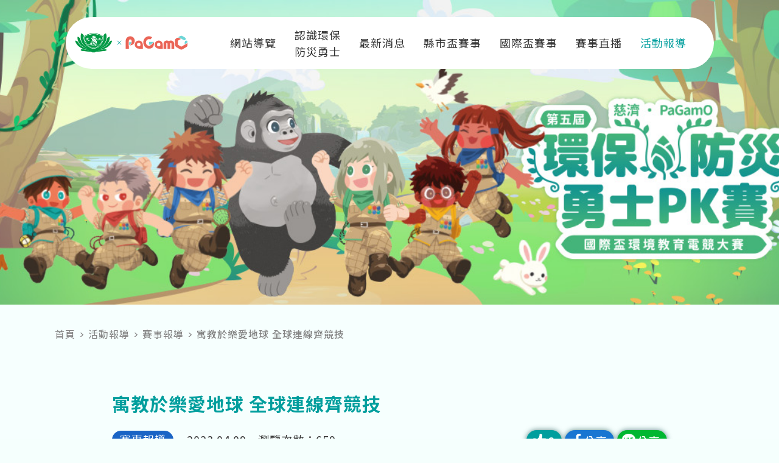

--- FILE ---
content_type: text/html; charset=UTF-8
request_url: https://www.tcesport.org/report_content.php?id=122
body_size: 11360
content:
<!DOCTYPE html>
<html lang="en">

<head>
	<meta charset="UTF-8">
<meta name="viewport" content="width=device-width, initial-scale=1.0, minimum-scale=1.0, maximum-scale=1.0,shrink-to-fit=no, user-scalable=no">
<meta name="KeyWords" content="快樂學習 讓環保全面升級">
<meta name="description" content="快樂學習 讓環保全面升級">
<meta http-equiv="X-UA-Compatible" content="ie=edge">
<meta name="apple-mobile-web-app-capable" content="yes">
<meta name="apple-mobile-web-app-status-bar-style" content="black">
<meta name="renderer" content="webkit">
<link rel="icon" sizes="57x57" href="images/ficon.png">
<link rel="icon" sizes="72x72" href="images/ficon.png">
<link rel="icon" sizes="114x114" href="images/ficon.png">
<link rel="icon" sizes="128x128" href="images/ficon.png">
<link rel="icon" sizes="192x192" href="images/ficon.png">
<link rel="stylesheet" href="css/bootstrap.min.css">
<link rel="stylesheet" href="css/preloader.min.css">
<link rel="stylesheet" href="css/fontawesome/css/all.min.css">
<link rel="stylesheet" href="css/animate-3.5.2.min.css">
<link rel="stylesheet" href="css/aos.min.css">
<link rel="stylesheet" href="css/swiper.min.css">
<link rel="stylesheet" href="css/style.min.css">
<script src="js/jquery.min.js"></script>
<script src="js/easings.min.js"></script>
<script src="js/preloader.min.js"></script>
<script src="js/bootstrap.min.js"></script>
<script src="js/aos.min.js"></script>
<script src="js/swiper.min.js"></script>
<script src="js/index.min.js"></script>
<title>慈濟xPaGamO第五屆環保防災勇士PK賽</title>


<!-- Global site tag (gtag.js) - Google Analytics -->
<script async src="https://www.googletagmanager.com/gtag/js?id=G-L1M6KBW2G0"></script>
<script>
  window.dataLayer = window.dataLayer || [];
  function gtag(){dataLayer.push(arguments);}
  gtag('js', new Date());

  gtag('config', 'G-L1M6KBW2G0');
</script>	<meta property="og:title" content="寓教於樂愛地球 全球連線齊競技">
	<meta property="og:description" content="2023年4月9日，大部分的居民都還在補眠的週日早晨。微涼的春風吹拂下的高雄靜思堂，裡裡外外已經熱鬧滾滾。">
	<meta property="og:image" content="https://www.tcesport.org/upload/game_report_d60474f842.jpg">
</head>

<body class="allHidden">

	<div class="main">

		<div id="jSplash"><img src="images/ficon.png"  class="loading_logo animated pulse infinite"></div>

<header>
    <div class="header_both">
        <a href="index.php"><img src="images/header_logo.svg" class="header_logo"></a>
        <div class="nav_d d-none d-xl-flex">
            <a href="site.php">網站導覽</a>
            <a href="know.php">認識環保<br>防災勇士</a>
            <a href="news.php">最新消息</a>
            <span>縣市盃賽事
                <div class="header_sub">
                    <a href="area_info.php">賽事資訊</a>
                    <a href="area_info.php?#game_award">競賽獎勵</a>
                    <span>晉級名單
                        <div class="header_subs">
                            <a href="area_begin.php">班級初賽<br>校內複賽</a>
                            <a href="area_finals.php">各縣市決賽</a>
                            <!-- <a href="javascript:alert('敬請期待！');">班級初賽<br>校內複賽</a> -->
                            <!-- <a href="javascript:alert('敬請期待！');">各縣市決賽</a> -->
                        </div>
                    </span>
                </div>
            </span>
            <span>國際盃賽事
                <div class="header_sub">
                    <a href="internation_info.php">賽事資訊</a>
                    <a href="internation_info.php?#game_award">競賽獎勵</a>
                    <span>晉級名單
                        <div class="header_subs">
                            <a href="internation_begin.php">線上初賽</a>
                            <!-- a href="internation_middle.php">各國準決賽</a -->
                            <a href="internation_finals.php">全球總決賽</a>
                            <!-- <a href="javascript:alert('敬請期待！');">線上初賽</a>
                            <a href="javascript:alert('敬請期待！');">各國準決賽</a>
                            <a href="javascript:alert('敬請期待！');">全球總決賽</a> -->
                        </div>
                    </span>
                </div>
            </span>
            <a href="live_streaming.php">賽事直播</a>
            <span>活動報導
                <div class="header_sub">
                    <a href="report.php">賽事報導</a>
                    <a href="people.php">人物報導</a>
                </div>
            </span>
        </div>
        <div class="d-xl-none">
            <img src="images/header_ham.svg" class="header_ham" onclick="header_toggler('on');">
        </div>
    </div>
    <div class="header_m nav_off d-xl-none">
        <div class="d-flex align-items-center justify-content-between px-3">
            <a href="index.php"><img src="images/header_logo.svg" class="header_logo"></a>
            <img src="images/header_close.svg" class="header_close" onclick="header_toggler('off');">
        </div>
        <div class="nav_m">
            <a href="site.php">網站導覽</a>
            <a href="know.php">認識環保防災勇士</a>
            <a href="news.php">最新消息</a>
            <span>縣市盃賽事<b></b>
                <div class="header_sub">
                    <a href="area_info.php">賽事資訊</a>
                    <a href="area_info.php?#game_award">競賽獎勵</a>
                    <span>晉級名單
                        <div class="header_subs">
                            <a href="area_begin.php">班級初賽<br>校內複賽</a>
                            <a href="area_finals.php">各縣市決賽</a>
                            <!-- <a href="javascript:alert('敬請期待！');">班級初賽<br>校內複賽</a>
                            <a href="javascript:alert('敬請期待！');">各縣市決賽</a> -->
                        </div>
                    </span>
                </div>
            </span>
            <span>國際盃賽事<b></b>
                <div class="header_sub">
                    <a href="internation_info.php">賽事資訊</a>
                    <a href="internation_info.php?#game_award">競賽獎勵</a>
                    <span>晉級名單
                        <div class="header_subs">
                            <a href="internation_begin.php">線上初賽</a>
                            <!-- a href="internation_middle.php">各國準決賽</a -->
                            <a href="internation_finals.php">全球總決賽</a>
                            <!-- <a href="javascript:alert('敬請期待！');">線上初賽</a>
                            <a href="javascript:alert('敬請期待！');">各國準決賽</a>
                            <a href="javascript:alert('敬請期待！');">全球總決賽</a> -->
                        </div>
                    </span>
                </div>
            </span>
            <a href="live_streaming.php">賽事直播</a>
            <span>活動報導<b></b>
                <div class="header_sub">
                    <a href="report.php">賽事報導</a>
                    <a href="people.php">人物報導</a>
                </div>
            </span>
        </div>
    </div>
</header>
		<section>
			<div class="banner" style="background-image: url(images/inner_banner2.jpg);"><img src="images/inner_banner1.jpg"></div>
			<div class="inner">
				<div class="container">
					<div class="breadcrumbs">
						<a href="index.php">首頁</a>
						<span>活動報導</span>
						<a href="report.php">賽事報導</a>
						<span>寓教於樂愛地球 全球連線齊競技</span>
					</div>
					<div class="inner_content">
						<!-- start -->
						<div class="row justify-content-center">
							<div class="col-12 col-lg-10 mb-4 pb-2 pt-lg-2 mt-lg-1 mb-lg-5 pb-lg-5">
								<div class="cxt_title">寓教於樂愛地球 全球連線齊競技</div>
								<div class="row justify-content-between">
									<div class="col-12 col-lg-7">
										<span class="tag_ tag_report">賽事報導</span>&emsp;<br class="d-md-none">
										<span class="cxt_detail"><span>2023.04.09</span>&emsp;瀏覽次數：<span>659</span></span>
									</div>
									<div class="col-12 col-lg-5 text-lg-right">
										<a href="javascript: good_click()"><span class="cxt_icon cxt_thumbs"><sup><img src="images/icon_thumb.svg"></sup><span id="good_counter">2</span></span></a>
										<a href="javascript: void(0)" onclick="window.open('https://www.facebook.com/sharer/sharer.php?u=https://www.tcesport.org/report_content.php?id=122', 'pop', 'width=600, height=400, scrollbars=no');"><span class="cxt_icon cxt_facebook"><sup><img src="images/icon_f.svg"></sup>分享</span></a>
										<a href="https://social-plugins.line.me/lineit/share?url=https://www.tcesport.org/report_content.php?id=122"><span class="cxt_icon cxt_line"><sup><img src="images/icon_l.svg"></sup>分享</span></a>
									</div>
								</div>
																<div class="cxt_editor">
									<div class="row">

	<p>◎王慧玲／高雄報導</p>

	<div class="col-sm-12 col-md-10 offset-md-1">
		<img alt="" class="img-fluid img-thumbnail" src="https://www.tcesport.org/upload/20230409%20%E5%AF%93%E6%95%99%E6%96%BC%E6%A8%82%E6%84%9B%E5%9C%B0%E7%90%83%20%E5%85%A8%E7%90%83%E9%80%A3%E7%B7%9A%E9%BD%8A%E7%AB%B6%E6%8A%80COVER.jpg" />
		<p class="imgcaption">為了維持電腦流量的穩定，特地請中華電信公司加大流量，選手也統一使用慈濟基金會提供的電腦，務必讓比賽公平進行。[攝影者：李中瑞]</p>
	</div>

	<div class="newscontent">
		<p>2023年4月9日，大部分的居民都還在補眠的週日早晨。微涼的春風吹拂下的高雄靜思堂，裡裡外外已經熱鬧滾滾。身穿藍天白雲制服的慈濟志工，分批在大愛廣場兩側布置報到處，為迎接2023年第二屆PaGamo全 球總決賽，高雄賽區的選手而忙碌。<br>

		今年是慈濟基金會和線上遊戲軟體公司PaGamo，為推廣環保、防災意識而攜手合作的第二屆環境教育電競比賽。全球各地包括美加東、美加西、印尼、新加坡、馬來西亞、臺灣等地區，經過兩百多天的逐層初賽、決賽。各區、各校的優勝者，將在臺灣時間上午10點10分至10點30分，進行線上總決賽。<br>

		比賽結果，將頒發國際盃前十名和臺灣盃前十名的獎項。</p>

		<p>◎軟體硬體 志工萬全準備</p>

		<p>高雄靜思堂，乃是南部地區，包括屏東縣、高雄市、臺南市、嘉義縣、嘉義市，各區優勝選手競技的現場。為因應國際連線競賽的電腦穩定度，慈濟志工不到七點，就在靜思堂和敬廳，測試硬體及軟體的各項設備，務求今天的比賽一切順利。<br>

		承擔高雄PaGamo合心窗口的慈濟志工李伯熙，談到今年全新賽制時說道：今年和去年完全不同的賽制。開幕、閉幕和頒獎典禮，主場在新店靜思堂，連線海外和臺灣其他三處靜思堂進行，比賽結束後馬上進行頒獎，我們不知道哪一個賽場的選手會得獎，所以今年的賽程更刺激，也更值得期待。<br>

		「為了維持電腦流量的穩定，特地請中華電信公司加大流量，選手也統一使用慈濟基金會提供的電腦，務必讓比賽公平進行。」李柏熙接著說：「這次的選手，除了在校的學生之外，還有網路上海選進來的社會人士，所以年齡上會有所差距。」<br>

		從靜思堂內外三百多名慈濟志工忙碌的身影，可以看得出來，事前的準備工作，要做到充足、充分、面面俱到、萬無一失。<br>

		八點左右，五縣市的選手、陪伴的家長以及學校帶隊的師長，陸續抵達高雄靜思堂大愛廣場，慈濟志工依縣市別，引導來賓報到，並贈送選手制服和結緣品。</p>

		<p>◎全家攜手 凝聚感情而戰</p>

		<p>當一家四口都穿上選手制服，出現在靜思堂入口處時，引來許多好奇和關愛的目光。<br>

		原來是臺南市的王國倫先生和太太，為了陪伴參賽的一對兒女，在努力練習後，參加網路海選獲得晉級，才有今天全家攜手上戰場的因緣。<br>

		「經過練習的過程一起蒐集資料，了解這些知識，對環保、防災的議題更深入了解，大家一起成長，全家的感情更好、更緊密，是很有意義的一件事。」王國倫爸爸代表說出家人的心得。<br>

		全家練習的工具和時間，是怎麼分配的呢？<br>

		王國倫先生接著說：「有時候我利用上班午休時間練習，全家要一起比賽時，就把家裡的電腦、平板、手機，全部拿出來使用，把握任何可以練習的時間。」<br>

		王家的一對兒女去，年都曾征戰臺北的全球總決賽，去年才小學三年級的弟弟王奕傑，還獲得團體賽第三名和個人MVP的佳績。今年全家出馬，信心滿滿，期待有更好的表現。<br>

		海選報到處出現一位「高年級」（目視約五十歲）選手時，又引來好奇的詢問。<br>

		原來是嘉義縣PaGamo比賽活動的志工黃來發，在擔任志工期間，啟發他對環境教育的興趣，並興起和年輕學子一較高下的鬥志。去年海選時就遭淘汰，今年捲土重來，進入全球總決賽。不怕失敗、愈戰愈勇的精神，堪為所有選手的典範。<br>

		一群身著蔬果裝的慈濟志工，在靜思堂門口，載歌載舞的歡迎各路英雄好漢，進到靜思堂國議廳，稍稍化解選手們緊張肅殺的氣氛。九點鐘開幕典禮，由新店靜思堂連線全球每一個賽場。<br>

		慈濟基金會劉效成副執行長致詞時說到，1991年證嚴上人在演講中提到要用鼓掌的雙手做環保，開啟了慈濟的環保志業，「希望垃圾變黃金，黃金變愛心，愛心化清流，清流繞全球」。<br>

		劉效成繼續說，「但上人說環境教育，不是只有做回收，是希望清淨在源頭，減少溫室效應，達到淨零排碳的目標。」劉副執行長期許參賽選手，都能「線上學習，線下生活改變，人人成為環保小尖兵」。<br>

		各地的長官相繼致詞後，志工引導選手依序進到比賽場地，核對選手證號碼後就坐，等待比賽正式開始。<br>

		高雄靜思堂和敬廳比賽現場，布置得寬敞舒適。比賽進入倒數，各出入口都以屏風隔離，謝絕閒雜人等進入，避免影響選手的專心度。把高手過招的刀光劍影留在場內，陪同的家長和師長，輕鬆的在場外休息區喝茶、吃點心，靜待比賽結果。</p>

		<p>◎少年英雄 首獎留高雄</p>

		<p>十點三十分比賽結束後，選手回到國議廳，等待主持人公布成績。<br>

		榮獲今年臺灣盃冠軍的是，來自屏東縣立中正國中八年級的許祐嘉。他在頒獎後，滿臉自信地接受訪問時表示，今年是第二次參加這項比賽，平時都是透過慈濟的網路平臺練習。「這段時間瘋狂刷題，收穫很豐富，能獲得臺灣盃冠軍非常榮幸，明年一定再來，爭取國際盃的更高榮譽。」<br>

		「在練習過程，印象最深刻的是『聯合國的SDGS』（聯合國十七項永續發展目標），經由題目中對SDGS中十七項永續發展，從第一項『消除貧窮』到第十七項『夥伴關係』的精神內涵有更深的了解」。<br>

		許祐嘉接著分享，他表示，深入接觸環保防災的議題後，改變了全家的飲食習慣。「題目中提到牛肉、羊肉取得的過程，碳排放量較大，所以現在家人的飲食，盡量減少牛肉和羊肉，增加蔬食，讓身體也同時進行環保。」<br>

		許祐嘉侃侃而談，關於較深入的環境議題，聽者無不在心中豎起大拇指，讚嘆之餘，也欣見環保防災的教育，已在學子心中發芽成長。<br>

		左營國小六年級的陳奕安，為高雄區留下國際盃第八名的佳績。第一年參加比賽的他，就有如此戰績，掩不住得意之情。他表示，環境教育的電競比賽，增加他環保回收的概念。「我以前以為寶特瓶蓋不能回收，都丟到垃圾桶裡，現在知道瓶蓋、瓶身都可以回收。」<br>

		無獨有偶的，陳奕安也說到環保意識改變了全家人的飲食習慣：「因為飼養家禽家畜，所排放的甲烷是造成溫室效應的主要原因之一；所以，我家現在每週有一天是蔬食，盡量蔬食也是做環保的好方法。」<br>

		透過比賽帶動人人付諸行動，才是這項比賽的最終目的。每位選手身體力行後，影響全家的實際效應，發揮一生無量的加乘效益，看到環保、蔬食救地球的種子已深植人心，實在令人欣慰。<br>

		今天高雄賽區獲得最大獎項的，是來自臺南市的洪燕卿女士。站在一群在校學生身邊的她，若不是手拿著國際盃第四名獎狀，大家可能以為她是陪同前來的家長呢。原來，她是自己上網參加海選的社會人士。她發表得獎感言時，又興奮又不甘心地說道：「太可惜了！差一點點！我明年一定要再來。」<br>

		原本就重視環保議題的洪燕卿，常常參加環保的各項比賽，對手中的獎項，似乎不太滿意，矢言明年再來，一定要突破紀錄。<br>

		第二屆PaGamo全球總決賽的頒獎典禮，在不斷的掌聲中結束，對獲勝者的恭賀聲中，更多的是――「我明年一定要再來」的自我期許。<br>

		今天高雄賽場，最後一個行程，是除了頒發獎狀之外，最令人期待的抽獎活動。由高雄區實業家提供的獎品，提供參賽選手、家長、帶隊師長摸獎。<br>

		隨著獎項一一抽出，各縣市代表隊發出驚喜的歡呼中，今年的環保防災的勇士們PK賽，終於畫下一個圓滿的句點。<br>

		期待會中的每一顆大種子、小種子們，發揮自己的影響力，從日常的食、衣、住、行，開始改變習慣，往節能減碳的綠色生活邁進；更期待明年的賽場上，能再一較高下……</p>

	</div>

	<div class="col-sm-12 col-md-6">
		<img alt="" class="img-fluid img-thumbnail" src="https://www.tcesport.org/upload/20230409%20%E5%AF%93%E6%95%99%E6%96%BC%E6%A8%82%E6%84%9B%E5%9C%B0%E7%90%83%20%E5%85%A8%E7%90%83%E9%80%A3%E7%B7%9A%E9%BD%8A%E7%AB%B6%E6%8A%8001.jpg" />
		<p class="imgcaption">承擔高雄PaGamo合心窗口的慈濟志工李柏熙，談到今年和去年完全不同的賽制。開幕、閉幕和頒獎典禮主場在新店靜思堂，連線海外和臺灣其他三處靜思堂進行，比賽結束後馬上進行頒獎。我們不知道哪一個賽場的選手會得獎，所以今年的賽程更刺激，也更值得期待。[攝影者：李中瑞]</p>
	</div>

	<div class="col-sm-12 col-md-6">
		<img alt="" class="img-fluid img-thumbnail" src="https://www.tcesport.org/upload/20230409%20%E5%AF%93%E6%95%99%E6%96%BC%E6%A8%82%E6%84%9B%E5%9C%B0%E7%90%83%20%E5%85%A8%E7%90%83%E9%80%A3%E7%B7%9A%E9%BD%8A%E7%AB%B6%E6%8A%8002.jpg" />
		<p class="imgcaption">一群身著蔬果裝的慈濟志工，在靜思堂門口，載歌載舞的歡迎各路英雄好漢進到靜思堂國議廳，稍稍化解選手們緊張肅殺的氣氛。[攝影者：李中瑞]</p>
	</div>

	<div class="col-sm-12 col-md-6">
		<img alt="" class="img-fluid img-thumbnail" src="https://www.tcesport.org/upload/20230409%20%E5%AF%93%E6%95%99%E6%96%BC%E6%A8%82%E6%84%9B%E5%9C%B0%E7%90%83%20%E5%85%A8%E7%90%83%E9%80%A3%E7%B7%9A%E9%BD%8A%E7%AB%B6%E6%8A%8003.jpg" />
		<p class="imgcaption">2023年第二屆PaGamo全球總決賽，高雄賽區的選手紛紛報到。[攝影者：李中瑞]</p>
	</div>

	<div class="col-sm-12 col-md-6">
		<img alt="" class="img-fluid img-thumbnail" src="https://www.tcesport.org/upload/20230409%20%E5%AF%93%E6%95%99%E6%96%BC%E6%A8%82%E6%84%9B%E5%9C%B0%E7%90%83%20%E5%85%A8%E7%90%83%E9%80%A3%E7%B7%9A%E9%BD%8A%E7%AB%B6%E6%8A%8004.jpg" />
		<p class="imgcaption">臺南市的王國倫先生和太太，為了陪伴參賽的一對兒女，在努力練習後，參加網路海選獲得晉級，才有今天全家四口攜手上場的因緣。[攝影者：李中瑞]</p>		
	</div>

	<div class="col-sm-12 col-md-6">
		<img alt="" class="img-fluid img-thumbnail" src="https://www.tcesport.org/upload/20230409%20%E5%AF%93%E6%95%99%E6%96%BC%E6%A8%82%E6%84%9B%E5%9C%B0%E7%90%83%20%E5%85%A8%E7%90%83%E9%80%A3%E7%B7%9A%E9%BD%8A%E7%AB%B6%E6%8A%8005.jpg" />
		<p class="imgcaption">連線時，慈濟基金會劉效成副執行長致詞時說到，1991年證嚴上人在演講中提到要用鼓掌的雙手做環保，期許參賽選手都能「線上學習，線下生活改變，人人成為環保小尖兵」。[攝影者：李中瑞]</p>		
	</div>

	<div class="col-sm-12 col-md-6">
		<img alt="" class="img-fluid img-thumbnail" src="https://www.tcesport.org/upload/20230409%20%E5%AF%93%E6%95%99%E6%96%BC%E6%A8%82%E6%84%9B%E5%9C%B0%E7%90%83%20%E5%85%A8%E7%90%83%E9%80%A3%E7%B7%9A%E9%BD%8A%E7%AB%B6%E6%8A%8006.jpg" />
		<p class="imgcaption">左營國小六年級的陳奕安，為高雄區留下國際盃第八名的佳績。第一年參加比賽的他，就有如此戰績，難掩內心的喜悅。[攝影者：李中瑞]</p>
	</div>

	<div class="col-sm-12 col-md-6">
		<img alt="" class="img-fluid img-thumbnail" src="https://www.tcesport.org/upload/20230409%20%E5%AF%93%E6%95%99%E6%96%BC%E6%A8%82%E6%84%9B%E5%9C%B0%E7%90%83%20%E5%85%A8%E7%90%83%E9%80%A3%E7%B7%9A%E9%BD%8A%E7%AB%B6%E6%8A%8007.jpg" />
		<p class="imgcaption">來自臺南市的洪燕卿女士，贏得國際盃第四名獎項。原來，她是自己上網參加海選的社會人士。她發表得獎感言時，又興奮又不甘心地說道：「太可惜了！差一點點！我明年一定要再來。」[攝影者：李中瑞]</p>		
	</div>

	<div class="col-sm-12 col-md-6">
		<img alt="" class="img-fluid img-thumbnail" src="https://www.tcesport.org/upload/20230409%20%E5%AF%93%E6%95%99%E6%96%BC%E6%A8%82%E6%84%9B%E5%9C%B0%E7%90%83%20%E5%85%A8%E7%90%83%E9%80%A3%E7%B7%9A%E9%BD%8A%E7%AB%B6%E6%8A%8008.jpg" />
		<p class="imgcaption">榮獲今年臺灣盃冠軍的是，是來自屏東縣立中正國中八年級的許祐嘉。[攝影者：李中瑞]</p>
	</div>

	<div class="col-sm-12 col-md-6">
		<img alt="" class="img-fluid img-thumbnail" src="https://www.tcesport.org/upload/20230409%20%E5%AF%93%E6%95%99%E6%96%BC%E6%A8%82%E6%84%9B%E5%9C%B0%E7%90%83%20%E5%85%A8%E7%90%83%E9%80%A3%E7%B7%9A%E9%BD%8A%E7%AB%B6%E6%8A%8009.jpg" />
		<p class="imgcaption">由高雄區實業家提供的獎品，提供參賽選手、家長、帶隊師長摸獎。隨著獎項一一抽出，各縣市代表隊發出驚喜的歡呼中，今年的環保防災的勇士們PK賽，畫下圓滿的句點。[攝影者：李中瑞]</p>
	</div>

</div>
								</div>
								<div class="text-center">
									<span class="btn_back" onclick="location.href='report.php'">回列表頁</span>
								</div>
							</div>
						</div>
					</div>
				</div>
			</div>
		</section>

		<div class="plugins position-absolute">
    <img src="images/gotop.svg" class="gotop d-none" onclick="gogo('body,html');">
</div>

<footer>
    <div class="footer_top">
        <div class="container">
            <div class="row d-lg-none">
                <div class="col-12">
                    <img src="images/header_logo.svg" class="footer_logo">
                </div>
            </div>
            <div class="row align-items-end justify-content-between">
                <div class="col-12 col-lg-4 mb-3 mb-lg-0">
                    <img src="images/header_logo.svg" class="footer_logo d-none d-lg-block">
                    <p class="footer_top_rev">快樂學習 讓環保全面升級</p>
                </div>
                <div class="col-12 col-lg-4">
                    <div class="d-lg-none">
                        <div class="row">
                            <div class="col-12 mb-2 pb-1">
                                <a href="https://www.tzuchi.org.tw/" target="_blank"><img src="images/f_logo1.svg" alt="慈濟官網"></a>
                            </div>
                            <div class="col-12 mb-2 pb-1">
                                <a href="https://www.facebook.com/tzuchi.org" target="_blank"><img src="images/f_logo2.svg" alt="慈濟臉書"></a>
                            </div>
                            <div class="col-12 mb-2 pb-1">
                                <a href="https://www.facebook.com/ys20190406" target="_blank"><img src="images/f_logo3.svg" alt="活動臉書"></a>
                            </div>
                            <div class="col-12 mb-1 pb-4">
                                <a href="http://www.daait.com/index.php/tc/" target="_blank"><img src="images/f_logo4.svg" alt="大愛感恩科技官網"></a>
                            </div>
                        </div>
                    </div>
                    <div class="d-none d-lg-block">
                        <div class="row">
                            <div class="col-lg-3">
                                <a href="https://www.tzuchi.org.tw/" target="_blank"><img src="images/f_logo5.svg" alt="慈濟官網"></a>
                            </div>
                            <div class="col-lg-3">
                                <a href="https://www.facebook.com/tzuchi.org" target="_blank"><img src="images/f_logo6.svg" alt="慈濟臉書"></a>
                            </div>
                            <div class="col-lg-3">
                                <a href="https://www.facebook.com/ys20190406" target="_blank"><img src="images/f_logo7.svg" alt="活動臉書"></a>
                            </div>
                            <div class="col-lg-3 ">
                                <a href="http://www.daait.com/index.php/tc/" target="_blank"><img src="images/f_logo8.svg" alt="大愛感恩科技官網"></a>
                            </div>
                        </div>
                    </div>
                </div>
                <div class="col-12 col-lg-4">
                    <p class="font-weight-normal text-lg-right">
                        聯絡窗口<br>
                        <a href="tel:03-8266779">(03)826-6779分機387 郭小姐</a>
                    </p>
                </div>
            </div>
        </div>
    </div>
    <div class="footer_bottom">
        <div class="container">
            &copy;2025&nbsp;財團法人中華民國佛教慈濟慈善事業基金會&nbsp;版權所有<br class="d-md-none">
            &nbsp;&nbsp;&nbsp;<br class="d-md-none"><a href="#modal_ppl" data-toggle="modal">&nbsp;隱私聲明&nbsp;</a>
        </div>
    </div>
</footer>

<div id="modal_ppl" class="modal fade modal_large" data-backdrop="false">
    <div class="modal-dialog modal-dialog-centered">
        <div class="modal-content">
            <div class="modal-body">
                <img src="images/modal_close.svg" class="modal_close" data-dismiss="modal">
                <img src="images/title_ppl.svg" alt="隱私聲明" class="modal_title">
                <div class="modal_txt">
                    <div class="modal_item">本網站由「財團法人中華民國佛教慈濟慈善事業基金會」（以下簡稱慈濟 ）所經營。本網站謹依個人資料保護法（以下簡稱個資法）與本《隱私權政策》搜集、處理及利用您的個人資料，並承諾尊重以及保護您個人於本網站的隱私權。特此說明本網站的隱私權政策（以下簡稱本政策），以保障您的權益。請您細讀以下有關本政策的內容：</div>
                    <div class="modal_c_num">一、隱私權保護政策的適用範圍</div>
                    <div class="modal_n_span">隱私權保護政策內容，包括本網站如何處理在您使用網站服務時收集到的個人識別資料。隱私權保護政  策不適用於本網站以外的相關連結網站，也不適用於非本網站所委託或參與管理的人員。</div>
                    <div class="modal_c_num">二、個人資料的蒐集、處理及利用方式</div>
                    <div class="modal_g_span"><span></span>當您造訪本網站或使用本網站所提供之功能服務時，我們將視該服務功能性質，請您提供必要的個人資料，並在該特定目的範圍內處理及利用您的個人資料；非經您書面同意，本網站不會將個人資料用於其他用途。 </div>
                    <div class="modal_g_span"><span></span>本網站在您使用活動報名、服務信箱、問卷調查等互動性功能時，會保留您所提供的姓名、電子郵件地址、聯絡方式及使用時間等。 </div>
                    <div class="modal_g_span"><span></span>於一般瀏覽時，伺服器會自行記錄相關行徑，包括您使用連線設備的IP位址、使用時間、使用的瀏覽器、瀏覽及點選資料記錄等，做為我們增進網站服務的參考依據，此記錄為內部應用，決不對外公佈。 </div>
                    <div class="modal_g_span"><span></span>為提供精確的服務，我們會將收集的問卷調查內容進行統計與分析，分析結果之統計數據或說明文字呈現，除供內部研究外，我們會視需要公佈統計數據及說明文字，但不涉及特定個人之資料。 </div>
                    <div class="modal_c_num">三、資料之保護 </div>
                    <div class="modal_g_span"><span></span>本網站主機均設有防火牆、防毒系統等相關的各項資訊安全設備及必要的安全防護措施，加以保護網站及您的個人資料採用嚴格的保護措施，只由經過授權的人員才能接觸您的個人資料，相關處理人員皆簽有保密合約，如有違反保密義務者，將會受到相關的法律處分。 </div>
                    <div class="modal_g_span"><span></span>如因業務需要有必要委託其他單位提供服務時，本網站亦會嚴格要求其遵守保密義務，並且採取必要檢查程序以確定其將確實遵守。</div>
                    <div class="modal_g_span"><span></span>本網站委託廠商協助蒐集、處理或利用您的個人資料時，將對委外廠商或個人善盡監督管理之責。  </div>
                    <div class="modal_c_num">四、網站對外的相關連結</div>
                    <div class="modal_n_span">本網站的網頁提供其他網站的網路連結，您也可經由本網站所提供的連結，點選進入其他網站。但該連結網站不適用本網站的隱私權保護政策，您必須參考該連結網站中的隱私權保護政策。 </div>
                    <div class="modal_c_num">五、與第三人共用個人資料之政策 </div>
                    <div class="modal_n_span">本網站絕不會提供、交換、出租或出售任何您的個人資料給其他個人、團體、私人企業或公務機關，但有法律依據或合約義務者，不在此限。</div>
                    <div class="modal_n_span">前項但書之情形包括不限於： </div>
                    <div class="modal_g_span"><span></span>經由您書面同意。 </div>
                    <div class="modal_g_span"><span></span>法律明文規定。 </div>
                    <div class="modal_g_span"><span></span>為免除您生命、身體、自由或財產上之危險。 </div>
                    <div class="modal_g_span"><span></span>與公務機關或學術研究機構合作，基於公共利益為統計或學術研究而有必要，且資料經過提供者處理或蒐集者依其揭露方式無從識別特定之當事人。 </div>
                    <div class="modal_g_span"><span></span>當您在網站的行為，違反服務條款或可能損害或妨礙網站與其他使用者權益或導致任何人遭受損害時，經網站管理單位研析揭露您的個人資料是為了辨識、聯絡或採取法律行動所必要者。 </div>
                    <div class="modal_g_span"><span></span>有利於您的合法權益。 </div>
                    <div class="modal_c_num">六、個人應盡義務及自我保護措施</div>
                    <div class="modal_g_span"><span></span>當您點選連結至非本網站時，您即適用該連結網站的隱私權保護及資訊安全政策，務請依照中華民國相關法規之規範，尊重並維護第三人之所有相關法律權益。</div>
                    <div class="modal_g_span"><span></span>如您因為使用本網站連結至其他非本網站之任何行為，有涉及侵害他人權益之行為或疑慮者，本網站均已對您善盡提醒與提示注意之義務，本網站絕不同意更不協助對於任何侵害第三人之行為，故因此所衍生之侵害他人權益行為，本網站均不負有任何連帶法律責任。</div>
                    <div class="modal_g_span"><span></span>於本網站中設置非本網站之連結網站均與本網站無任何直接或間接法律從屬或監督關係，亦無任何聯盟、結盟或相互保證之關係。故本網站對其他連結網站之內容不負有保證或其他法律上與事實上責任與意義。提醒您注意並瞭解。</div>
                    <div class="modal_g_span"><span></span>若您是與他人共享電腦或使用公共電腦，在完成個人化服務及線上服務等程序後，務必記得登出帳號、關閉瀏器視窗，以防止他人讀取使用您的資料。</div>
                    <div class="modal_g_span"><span></span>所有網路民眾的行為應遵循國內、外法律規範，並且對於個人所屬帳號、密碼所發生之情事負全部責任。</div>
                    <div class="modal_c_num">七、Cookie之使用</div>
                    <div class="modal_n_span">為了提供您最佳的服務，本網站會在您的電腦中放置並取用我們的Cookie，若您不願接受Cookie的寫入，您可在您使用的瀏覽器功能項中設定隱私權等級為高，即可拒絕Cookie的寫入，但可能會導致網站某些功能無法正常執行 。</div>
                    <div class="modal_c_num">八、隱私權保護政策之修正</div>
                    <div class="modal_n_span">本網站隱私權保護政策將因應需求隨時進行修正，修正後的條款將刊登於網站上。 </div>
                    <div class="modal_n_span">* 本政策之訂立、修改、更新及最終解釋權均屬慈濟所有。</div>
                </div>
                <img src="images/modal_illus1.svg" class="modal_illus modal_illus1">
            </div>
        </div>
    </div>
</div> 

<div id="modal_vdo" class="modal fade modal_large" data-backdrop="false">
    <div class="modal-dialog modal-dialog-centered">
        <div class="modal-content">
            <div class="modal-body">
                <img src="images/modal_close.svg" class="modal_close" data-dismiss="modal">
                <div class="embed-responsive embed-responsive-16by9">
                    <iframe class="embed-responsive-item" src="" allowfullscreen></iframe>
                </div>
                <img src="images/modal_illus2.svg" class="modal_illus modal_illus2">
            </div>
        </div>
    </div>
</div>		<script>
			var goodLock = false;
			function good_click() {
				if(goodLock)
				{
					alert("已經按過讚");
					return false;
				}
				$.get("https://www.tcesport.org/api/click_api.php?id=122&token=48596cea555cfad9159b44852d3280afa2cda406dbc034fb", function(res) {
					if(res.status)
					{
						$('#good_counter').html(res.new_counter);
						goodLock = true;
					}
					// else
					// {

					// }
				});

			}
		</script>
	</div>

</body>

</html>

--- FILE ---
content_type: text/css
request_url: https://www.tcesport.org/css/preloader.min.css
body_size: 551
content:
@import url('https://fonts.googleapis.com/css2?family=Montserrat:wght@500;700&display=swap');body{display:none}#jpreOverlay{font-family:'Montserrat',sans-serif;width:100%;height:100%;background-color:#f5fffd;font-size:20px;line-height:50px;color:#009944/*#ea6557*//*#009e9d*//*modify by Jack*/;font-weight:700;text-align:center}#jpreLoader{width:100%;height:2px}#jpreBar{background-color:#009944/*#ea6557*//*#009e9d*//*modify by Jack*/;opacity:.8}.loading_logo{width:auto;height:80px;margin-top:-75px;margin-left:-43px;position:fixed;top:50%;left:50%}

--- FILE ---
content_type: text/css
request_url: https://www.tcesport.org/css/style.min.css
body_size: 5107
content:
@import url('https://fonts.googleapis.com/css2?family=Noto+Sans+TC:wght@100;300;400;500;700;900&display=swap');@import url('https://fonts.googleapis.com/css2?family=Poppins&display=swap');body{font-family:'Noto Sans TC',"微軟正黑體","Microsoft JhengHei",sans-serif;font-weight:400;min-width:320px;width:100%;max-width:100%;color:#333;background-color:#f5fffd;word-break:break-all;letter-spacing:1px;-webkit-user-select:none;-khtml-user-select:none;-moz-user-select:none;-ms-user-select:none;-o-user-select:none;user-select:none;scroll-behavior:smooth;-webkit-overflow-scrolling:touch;overflow-x:hidden}h1,h2,h3,h4,h5,h6,label,p,ol,ul{padding:0;margin:0}ol li,ul li{text-indent:-4px}a,a:hover{text-decoration:none;color:inherit}a:focus,input,input:focus,.form_control:focus{background-color:transparent;outline:none}textarea{resize:none}input:focus{box-shadow:0 0 0;outline:none}input[type=checkbox]{-webkit-appearance:none;-khtml-appearance:none;-moz-appearance:none;-ms-appearance:none;-o-appearance:none;appearance:none;min-width:25px;width:25px;height:25px;background-color:#fff;border:2px solid #005c79;position:relative}input[type=checkbox]:checked::after{border-right:5px solid #005c79;border-bottom:5px solid #005c79;width:10px;height:15px;position:absolute;top:50%;left:50%;-webkit-transform:translate(-50%,-60%) rotate(40deg);-khtml-transform:translate(-50%,-60%) rotate(40deg);-moz-transform:translate(-50%,-60%) rotate(40deg);-ms-transform:translate(-50%,-60%) rotate(40deg);-o-transform:translate(-50%,-60%) rotate(40deg);transform:translate(-50%,-60%) rotate(40deg);content:""}.main{position:relative}.allHidden{overflow:hidden}::-webkit-scrollbar{width:10px;background-color:#98ebb2}::-webkit-scrollbar-thumb{background-color:#009e9d}::-webkit-scrollbar-thumb:hover{background-color:#333}::placeholder{color:#757575}.view_m{display:block}.view_d{display:none}.container{width:100%;max-width:100%;margin:0 auto;padding:0 30px}.mb_11{margin-bottom:11px!important}.mx_minus_2{margin:0 -8px}@media (min-width:751px){.view_m{display:none}.view_d{display:block}}@media (min-width:992px){.container{max-width:1130px;padding:0 15px}.mb_lg_20{margin-bottom:20px!important}.col_lg_custom{-ms-flex:0 0 20%;flex:0 0 20%;max-width:20%}}@media (min-width:1200px){.mx_minus_xl_3{margin:0 -16px}}.modal{background-color:rgba(0,0,0,.8)}.modal-dialog-centered{display:-webkit-box;display:-ms-flexbox;display:flex;-webkit-box-align:center;-ms-flex-align:center;align-items:center;min-height:calc(100% - (.5rem * 2));padding:50px 30px;margin:0 auto}.modal-content{border:0;border-radius:25px;background-color:#edfff5}.modal-body{padding:0;position:relative}#modal_ppl .modal-body{padding:75px 20px 55px 20px}#modal_vdo .modal-body{padding:55px 20px 50px 20px}.modal_close{position:absolute;cursor:pointer;top:15px;right:20px}.modal_title{display:block;margin:0 auto 24px auto}.mdoal_txt{font-size:18px;line-height:40px}.modal_illus{position:absolute;-webkit-pointer-events:none;-khtml-pointer-events:none;-moz-pointer-events:none;-ms-pointer-events:none;-o-pointer-events:none;pointer-events:none}.modal_illus1,.modal_illus2{right:-10px;bottom:-21px}.modal_g_span{padding-left:15px;text-indent:-11px}.modal_g_span span{display:inline-block;width:3px;height:3px;background-color:#333;border-radius:50px;margin-right:8px;-webkit-transform:translateY(-4px);-khtml-transform:translateY(-4px);-moz-transform:translateY(-4px);-ms-transform:translateY(-4px);-o-transform:translateY(-4px);transform:translateY(-4px)}@media (min-width:768px){.modal_large .modal-dialog{max-width:700px}.modal_c_num{text-indent:-34px;padding-left:34px}.modal_g_span{padding-left:50px;text-indent:-15px}.modal_g_span span{width:5px;height:5px;-webkit-transform:translateY(-3px);-khtml-transform:translateY(-3px);-moz-transform:translateY(-3px);-ms-transform:translateY(-3px);-o-transform:translateY(-3px);transform:translateY(-3px)}.modal_n_span{padding-left:35px}}@media (min-width:992px){.modal_large .modal-dialog{max-width:950px}#modal_ppl .modal-body{padding:110px 10% 130px 10%}#modal_vdo .modal-body{padding:90px 6%}.modal_close{top:35px;right:29px;height:46px}.modal_title{margin:0 auto 41px auto}.modal_illus1{right:-27px;bottom:-27px}.modal_illus2{right:-27px;bottom:-63px;height:270px}}@media (min-width:1200px){.modal_large .modal-dialog{max-width:/* 1190px modify by Jack */ 1065px}#modal_ppl .modal-body{padding:110px 130px 130px 130px}#modal_vdo .modal-body{padding:90px 76px}}.banner,.banner_swiper .swiper-slide{background-repeat:no-repeat;background-position:center bottom;background-size:auto 100%}.banner img,.banner_swiper .swiper-slide img{width:100%;max-width:100%}.banner_swiper{height:auto!important;position:relative}.banner_swiper .swiper-pagination{left:50%;bottom:4vw;-webkit-transform:translateX(-50%);-khtml-transform:translateX(-50%);-moz-transform:translateX(-50%);-ms-transform:translateX(-50%);-o-transform:translateX(-50%);transform:translateX(-50%)}.banner_swiper .swiper-pagination-bullet{width:.8vw;height:.8vw;min-width:10px;min-height:10px;margin-right:10px;opacity:1;border:.078vw solid #fff;background-color:transparent}.banner_swiper .swiper-pagination-bullet.swiper-pagination-bullet-active{background-color:#fff}.swiper-button-prev:focus,.swiper-button-next:focus,.swiper-pagination-bullet:focus{outline:0;box-shadow:0 0 0}@media (min-width:751px){.banner{background-image:url(../images/inner_banner2.jpg);height:400px}.banner img{display:none}.banner_swiper .swiper-slide{height:720px}.banner_swiper .swiper-pagination{bottom:1.72vw}}@media (min-width:1200px){.banner{height:500px}}.inner{padding-top:25px;padding-bottom:50px;background:rgb(247,255,255);background:linear-gradient(180deg,rgba(247,255,255,1) 0%,rgba(232,255,241,1) 100%)}.breadcrumbs{font-size:16px;line-height:24px;color:#838383}.breadcrumbs a,.breadcrumbs span{position:relative}.breadcrumbs a::after,.breadcrumbs span::after{font-family:"Poppins",sans-serif;margin-left:6px;content:">"}.breadcrumbs a:last-child::after,.breadcrumbs span:last-child::after{padding:0;margin-top:0;content:""}.breadcrumbs a:last-child,.breadcrumbs span:last-child{font-weight:500}.inner_content{padding-top:30px}.inner_title{display:block;max-width:100%;margin:0 auto 30px auto}.pages{width:100%;max-width:260px;margin:0 auto;display:flex;align-items:center;justify-content:center}.pages a{font-family:"Poppins",sans-serif;display:inline-block;font-size:18px;line-height:31px;color:#009e9d;font-weight:500;width:30px;height:30px;text-align:center;border-radius:50%;margin-right:9px}.pages a:last-child{margin-right:0}.pages .pages_active{color:#fff;background:rgb(0,158,157);background:linear-gradient(45deg,rgba(0,158,157,1) 0%,rgba(41,182,160,1) 25%,rgba(160,250,171,1) 100%)}@media (min-width:992px){.inner{padding-top:36px;padding-bottom:67px}.inner_content{padding-top:70px}.inner_title{margin:0 auto 66px auto}}header{width:100%;max-width:100%;position:absolute;top:11px;left:50%;-webkit-transform:translateX(-50%);-khtml-transform:translateX(-50%);-moz-transform:translateX(-50%);-ms-transform:translateX(-50%);-o-transform:translateX(-50%);transform:translateX(-50%);padding:0 12px;z-index:20}header .header_logo{height:30px}.header_both{width:100%;max-width:/* 1190px modify by Jack */ 1065px;margin:0 auto;background-color:#fff;border-radius:43px;display:flex;align-items:center;justify-content:space-between;padding:11px 16px}.header_ham,.header_close{cursor:pointer}.header_m{width:100%;max-width:calc(100% - 24px);margin:0 auto;background-color:#fff;border-radius:24px;position:absolute;top:0;left:50%;-webkit-transform:translateX(-50%);-khtml-transform:translateX(-50%);-moz-transform:translateX(-50%);-ms-transform:translateX(-50%);-o-transform:translateX(-50%);transform:translateX(-50%);padding-top:11px;padding-bottom:31px;box-shadow:0 0 10px rgba(0,0,0,.3);display:none}.nav_m{padding-top:16px;text-align:center}.nav_m a,.nav_m span{display:block}.nav_m>a,.nav_m>span{display:block;cursor:pointer;font-size:18px;line-height:27px;color:#333;margin-bottom:10px;padding:10px 0}.nav_m>a:hover,.nav_m>span:hover{color:#fff!important;background-color:#009e9d;padding:10px 0}.nav_m>span:hover b{display:block;border-bottom:1px solid #fff;padding-bottom:10px;margin-bottom:10px}.nav_m .header_sub{font-size:18px;line-height:27px;color:#333;display:none}.nav_m .header_subs{font-size:14px;line-height:20px;margin-bottom:7px;color:#333;display:none}.nav_m>span:hover .header_sub,.nav_m>span:hover .header_subs{color:#fff}.nav_m>span:hover .header_sub,.nav_m .header_sub>span:hover .header_subs{display:block}.nav_d{display:flex;align-items:center;justify-content:flex-end;width:100%;max-width:100%;padding:10px 15px;text-align:center}.nav_d>a,.nav_d>span{font-size:18px;line-height:27px;padding:3px 15px;cursor:pointer;border-radius:18px;margin-bottom:0;position:relative}.nav_d>a:hover,.nav_d>span:hover{padding:3px 15px;color:#fff;background-color:#009e9d}.nav_d>a:hover .header_sub,.nav_d>span:hover .header_sub{display:block}.nav_d .header_sub{width:100%;max-width:100%;color:#fff;background-color:#009e9d;border-radius:10px;padding-top:7px;position:absolute;top:50px;left:50%;-webkit-transform:translateX(-50%);-khtml-transform:translateX(-50%);-moz-transform:translateX(-50%);-ms-transform:translateX(-50%);-o-transform:translateX(-50%);transform:translateX(-50%);display:none}.nav_d .header_sub::before{width:10px;height:10px;background-color:#009e9d;position:absolute;top:-5px;left:50%;-webkit-transform:translateX(-50%) rotate(45deg);-khtml-transform:translateX(-50%) rotate(45deg);-moz-transform:translateX(-50%) rotate(45deg);-ms-transform:translateX(-50%) rotate(45deg);-o-transform:translateX(-50%) rotate(45deg);transform:translateX(-50%) rotate(45deg);content:""}.nav_d .header_sub::after{width:100%;height:25px;background-color:rgba(0,0,0,0);position:absolute;top:-25px;left:50%;-webkit-transform:translateX(-50%);-khtml-transform:translateX(-50%);-moz-transform:translateX(-50%);-ms-transform:translateX(-50%);-o-transform:translateX(-50%);transform:translateX(-50%);content:""}.nav_d .header_sub a,.nav_d .header_sub span{display:block;border-bottom:1px solid #fff;padding:6px 0}.nav_d .header_sub a:last-child,.nav_d .header_sub span:last-child{border-bottom:0}.nav_d .header_sub a:last-child,.nav_d .header_sub span:last-child{border-radius:0 0 10px 10px}.nav_d .header_sub a:hover,.nav_d .header_sub span:hover{color:#009e9d;background-color:#fff}.nav_d .header_sub span:hover .header_subs{display:block}.nav_d .header_subs{display:none}.nav_d .header_subs a,.nav_d .header_subs span{font-size:14px;line-height:20px;margin-bottom:7px;color:#009e9d;padding:0;border-bottom:0}.nav_m .header_active,.nav_d .header_active{color:#009e9d}@media (min-width:768px){.header_both{padding:18px 16px}.header_m{padding-top:18px}}@media (min-width:1200px){header{top:28px}header .header_logo{height:37px}.header_both{padding:2.5px 15px 2.5px 15px}}.footer_top{background-color:#fff;padding:27px 0 32px 0}.footer_top .container{padding:0 32px}.footer_logo{display:block;height:37px;margin-bottom:17px}.footer_top p,.footer_top a{font-size:16px;line-height:24px;color:#000;font-weight:400;text-align:justify}.footer_bottom{font-size:16px;line-height:24px;color:#fff;background-color:#009e9d;text-align:center;padding:41px 0}.footer_bottom .container{padding:0}.footer_bottom a{border-bottom:1px solid #fff}@media (min-width:992px){.footer_top{padding:39px 0 32px 0}.footer_top .container{padding:0}.footer_top_rev{width:217px;text-align-last:justify}.footer_bottom{padding:26px 0}}.plugins{cursor:pointer;right:10px;bottom:10px;z-index:5}.plugins img:hover{-webkit-filter:brightness(1.1);filter:brightness(1.1)}.idx_process{background-color:#e8fff1;padding-top:34px;padding-bottom:25px}.idx_table{width:100%}.idx_table img{width:100%;max-width:100%}.idx_news{padding-top:25px;background-color:#e8fff1;padding-bottom:61px}.idx_swiper{padding:10px 20px;position:relative}.idx_swiper .swiper-pagination{left:50%;bottom:4vw;bottom:-20px;-webkit-transform:translateX(-50%);-khtml-transform:translateX(-50%);-moz-transform:translateX(-50%);-ms-transform:translateX(-50%);-o-transform:translateX(-50%);transform:translateX(-50%)}.idx_swiper .swiper-pagination-bullet{width:.8vw;height:.8vw;min-width:10px;min-height:10px;margin-right:10px;opacity:1;border:.078vw solid #009e9d;background-color:transparent}.idx_swiper .swiper-pagination-bullet.swiper-pagination-bullet-active{background-color:#009e9d}.idx_swiper .swiper-button-prev,.idx_swiper .swiper-button-next{background-repeat:no-repeat;width:2.13vw;height:4.53vw;background-size:2.13vw 4.53vw}.idx_swiper .swiper-button-prev{background-image:url(../images/prev.svg);left:-10px}.idx_swiper .swiper-button-next{background-image:url(../images/nxt.svg);right:-10px}.idx_frame{display:block;border-radius:30px;overflow:hidden;margin-bottom:38px}.idx_avator{width:100%;height:48vw;overflow:hidden;position:relative}.idx_avator div{background-repeat:no-repeat;background-position:center bottom;background-size:cover;width:100%;height:100%;-webkit-transition:all .6s;-khtml-transition:all .6s;-moz-transition:all .6s;-ms-transition:all .6s;-o-transition:all .6s;transition:all .6s}.idx_frame:hover .idx_avator div{-webkit-transform:scale(1.05);-khtml-transform:scale(1.05);-moz-transform:scale(1.05);-ms-transform:scale(1.05);-o-transform:scale(1.05);transform:scale(1.05)}.idx_frame_shadow{box-shadow:0 0 10px rgba(0,0,0,.25)}.idx_avator span{display:inline-block;font-size:16px;line-height:24px;color:#fff;border-radius:0 30px 30px 0;padding:3px 12px;position:absolute;top:30px;left:0}.idx_avator span.tags_report{background-color:/* #1a64c5 */#32d25a}.idx_avator span.tags_people{background-color:#ff4141}.idx_content{background-color:#fff;padding:12px 20px 22px 20px}.idx_content i{color:/*#ea6557*/#009e9d}.idx_date{font-size:14px;line-height:20px;color:#888}.idx_items{font-size:20px;line-height:29px;font-weight:700;text-align:justify;height:29px;display:-webkit-box;-webkit-line-clamp:1;-webkit-box-orient:vertical;word-break:break-all;overflow:hidden}.idx_description{font-size:16px;line-height:24px;margin-bottom:8px;text-align:justify;height:72px;display:-webkit-box;-webkit-line-clamp:3;-webkit-box-orient:vertical;word-break:break-all;overflow:hidden}.idx_plus{font-size:16px;line-height:24px;color:/* #ea6557 */#009e9d}.idx_more{background-color:#fff;padding:39px 0 32px 0}.idx_more_t{font-size:18px;line-height:24px;color:#000;font-weight:500;margin-bottom:10px}.idx_more_a{font-size:18px;line-height:27px;color:#000}@media (min-width:751px){.idx_swiper{padding:10px 4.5vw}}@media (min-width:768px){.idx_swiper .swiper-button-prev{left:0}.idx_swiper .swiper-button-next{right:0}}@media (min-width:992px){.idx_process{padding-top:115px;padding-bottom:12px}.idx_table img{width:/* auto modify by Jack */ 100%}.idx_news{padding-top:41px;padding-bottom:94px}.idx_frame{box-shadow:0 0 10px rgba(0,0,0,.25)}.idx_avator{height:230px}.idx_avator span{top:34px}.idx_content{padding:20px}.idx_items{height:58px;display:-webkit-box;-webkit-line-clamp:2;-webkit-box-orient:vertical;word-break:break-all;overflow:hidden}.idx_description{margin-bottom:18px}.idx_more{padding:54px 0 1px 0}.idx_more_t{margin-bottom:0}.idx_more .row .col-lg-auto:last-child{width:calc(100% - 125px)}}.news_frame{font-size:18px;line-height:27px;text-align:justify;width:100%;max-width:100%;border:1px solid #009e9d;border-radius:31px;margin-bottom:24px;overflow:hidden}.news_items{color:#009e9d;cursor:pointer;display:flex;align-items:center;justify-content:space-between;font-weight:500;background-color:#fff;padding:15px}.news_items p{width:calc(100% - 35px)}.news_description{padding:14px 16px 85px 16px;background-color:#fff;position:relative;display:none}.news_description ol{padding-inline-start:22px}.news_illus{position:absolute;right:10px;bottom:15px}.news_active{color:#fff;background-color:#009e9d}@media (min-width:992px){.news_frame{margin-bottom:33px}.news_items{padding:11px 30px}.news_description{padding:30px 44px 80px 44px}}.know_items{font-size:18px;line-height:40px;margin-bottom:50px;text-align:justify}.know_avator{display:block;margin:0 auto 30px auto;width:100%;max-width:100%}.know_vdo{position:relative}.know_vdo i{background-image:url(../images/play.svg);background-repeat:no-repeat;background-position:center;background-size:50px 50px;width:100%;height:100%;position:absolute;top:50%;left:50%;-webkit-transform:translate(-50%,-50%);-khtml-transform:translate(-50%,-50%);-moz-transform:translate(-50%,-50%);-ms-transform:translate(-50%,-50%);-o-transform:translate(-50%,-50%);transform:translate(-50%,-50%);-webkit-pointer-events:none;-khtml-pointer-events:none;-moz-pointer-events:none;-ms-pointer-events:none;-o-pointer-events:none;pointer-events:none}@media (min-width:992px){.know_items{margin-bottom:72px}.know_vdo i{background-size:100px 100px}}.info{display:block;margin:0 auto 24px auto;max-width:100%}.info_items{display:inline-block;font-size:18px;line-height:27px;color:#009e9d;font-weight:500;border-radius:17px;text-align:center;border:2px solid #009e9d;padding:3px 17px;margin-bottom:5px}.info_description{font-size:18px;line-height:27px;padding-left:17px;margin-bottom:20px;text-align:justify}.btn_info{display:block;cursor:pointer;width:100;max-width:100%;font-size:18px;line-height:27px;color:#fff;background-color:#009e9d;font-weight:500;text-align:center;border-radius:38px;padding:10px;border:2px solid #009e9d}.btn_info:hover{color:#009e9d;background-color:transparent}.info_avator_after,.info_avator_after3{position:relative}.info_avator_after::after{width:100%;position:absolute;border-radius:0 20px 20px 0;right:-100%;bottom:0;background-color:#fff;content:""}.info_content{position:absolute;top:0;left:0;width:100%;max-width:100%}.info_avator_after3{z-index:2}.info_avator_after3::after{background-image:url(../images/info_avator17.svg);background-repeat:no-repeat;background-position:right;background-size:auto 100%;width:100%;height:100%;position:absolute;top:0;left:calc(-100% + 1px);z-index:-1;content:""}.info_notify{font-size:18px;line-height:27px;margin-bottom:15px;text-align:justify;padding-left:28px;text-indent:-28px}.info_notify span{display:inline-block;margin-right:6px;width:22px;height:22px;font-size:14px;line-height:20px;color:#fff;font-weight:500;text-align:center;background:rgb(0,158,157);background:linear-gradient(45deg,rgba(0,158,157,1) 0%,rgba(0,255,237,1) 100%);border-radius:50%;text-indent:0;margin-top:-10px}.info_notify a{color:#007bff;border-bottom:1px solid #007bff}@media (min-width:992px){.info{margin:0 auto 29px 0}.info_items{margin-bottom:21px}.info_description{padding-left:20px;margin-bottom:25px}}.site_show{display:none}.site_hide{display:block}@media(min-width:1115px){.site_show{display:block}.site_hide{display:none}}.cxt_title{font-size:30px;line-height:45px;color:#009e9d;font-weight:700;text-align:justify;margin-bottom:19px}.tag_{display:inline-block;width:101px;height:30px;line-height:28px;border-radius:22px;font-size:18px;color:#fff;text-align:center;margin-bottom:18px}.tag_.tag_report{background-color:#1a64c5}.tag_.tag_people{background-color:#ff4141}.cxt_detail{display:inline-block;font-size:18px;line-height:30px;margin-bottom:11px}.cxt_icon{display:inline-block;height:34px;line-height:26px;font-size:18px;font-weight:500;text-align:center;color:#fff;border-radius:17px;padding:4px 11px 4px 0;margin:0 7px 30px 0;box-shadow:0 0 8px rgba(0,64,63,.64)}.cxt_icon:last-child{margin-right:0}.cxt_icon sup{top:-5px}.cxt_thumbs{background-color:#009e9d}.cxt_facebook{background-color:#1976d2}.cxt_line{background-color:#00b731}.cxt_editor{width:100%;max-width:100%;height:auto;font-size:18px;line-height:40px;text-align:justify;margin-bottom:43px;letter-spacing:.7px}.cxt_editor img{max-width:100%}.cxt_editor iframe{width:100%;height:48vw}.btn_back{display:inline-block;cursor:pointer;min-width:134px;height:51px;line-height:51px;font-size:18px;font-weight:500;color:#fff;text-align:center;background-color:#009e9d;border-radius:38px}.btn_back:hover{-webkit-filter:brightness(1.1);filter:brightness(1.1)}@media (min-width:768px){.cxt_editor iframe{height:51vw}}@media (min-width:992px){.cxt_title{font-size:30px;line-height:36px;margin-bottom:26px}.tag_,.cxt_detail{margin-bottom:38px}.cxt_icon{margin:0 7px 34px 0}.cxt_editor{margin-bottom:50px}.cxt_editor iframe{height:40vw}}@media (min-width:1200px){.cxt_editor iframe{height:513px}}.inner_frame{width:100%;min-height:500px;height:500px}.inner_frame iframe{width:100%;height:100%}

/* add by Jack below */
.info_description .info_notify a {
	text-decoration:none;
	color:inherit;
	border-bottom:none;
}
.imgcaption {
	color:gray;
	font-size:90%;
	line-height:1.6em;
	margin-top:.5em;
	margin-bottom:1em;
}
.newscontent{ margin-bottom:1.2em;}

/* 屆次用設定 */
.game_session a {
    display: inline-block;
    font-size: 21px;/*18px*/
    line-height: 28px;/*31px*/
    color: #009e9d;
    font-weight: 500;
    width: 90px;
    height: 34px;
    text-align: center;
    /* margin-right: 9px; */
    border-radius: 30px;/*50%;*/
    padding-top: 2px;
}
.game_session .pages_active {
    color: #fff;
    background: rgb(0,158,157);
    background: linear-gradient(45deg,rgba(0,158,157,1) 0%,rgba(41,182,160,1) 25%,rgba(160,250,171,1) 100%);
    margin-bottom: 10px;
}
/* 表格響應左右滑動 */
.cell_nowrap { white-space:nowrap;}


--- FILE ---
content_type: image/svg+xml
request_url: https://www.tcesport.org/images/f_logo2.svg
body_size: 5648
content:
<svg xmlns="http://www.w3.org/2000/svg" xmlns:xlink="http://www.w3.org/1999/xlink" width="188" height="38" viewBox="0 0 188 38">
  <defs>
    <clipPath id="clip-path">
      <rect id="矩形_238" data-name="矩形 238" width="188" height="38" transform="translate(-955 5902)" fill="#fff" stroke="#707070" stroke-width="1"/>
    </clipPath>
  </defs>
  <g id="蒙版组_3" data-name="蒙版组 3" transform="translate(955 -5902)" clip-path="url(#clip-path)">
    <g id="组_406" data-name="组 406" transform="translate(-999 410)">
      <path id="路径_315" data-name="路径 315" d="M1.968.4a14.648,14.648,0,0,0,1.44-3.232L2.416-3.28A11.728,11.728,0,0,1,.912-.16ZM6.816-.08c-.912,0-1.072-.08-1.072-.5V-3.04H4.576V-.56c0,1.216.448,1.536,2.16,1.536H9.952c1.44,0,1.824-.5,1.968-2.56a3.716,3.716,0,0,1-1.072-.448C10.768-.32,10.64-.08,9.872-.08Zm.16-2.976A11.89,11.89,0,0,1,8.528-1.168l.928-.544A14.362,14.362,0,0,0,7.856-3.5Zm5.1-.032c.7,1.024,1.6,2.416,2.016,3.216l.992-.64c-.432-.784-1.376-2.112-2.08-3.088Zm-1.216-8.384c.384-.464.784-1.024,1.168-1.536l-1.344-.416a12.312,12.312,0,0,1-1.136,1.952H6.32a14.494,14.494,0,0,0-1.36-1.952L3.9-12.96c.32.432.72,1.008,1.008,1.488H.976v1.008H3.888A11.689,11.689,0,0,1,2.08-8.352a1.615,1.615,0,0,1-.8.528c.1.224.24.672.32.912V-6.9h.016v0A15.473,15.473,0,0,1,4.432-7.28,20.5,20.5,0,0,1,2.624-5.7a3.277,3.277,0,0,1-1.344.784,8.691,8.691,0,0,1,.352,1.024c.336-.144.88-.208,5.2-.56a6.765,6.765,0,0,1,.336.72l.9-.4A15.672,15.672,0,0,0,6.544-6.72L5.7-6.384c.224.32.464.7.688,1.088l-3.072.208A29.906,29.906,0,0,0,7.44-8.944l-.9-.624c-.384.464-.784.944-1.2,1.376l-2.336.176a17.01,17.01,0,0,0,2.032-2.32l-.256-.128h5.392a11.38,11.38,0,0,1-1.7,2.1,1.364,1.364,0,0,1-.768.528,7.619,7.619,0,0,1,.352,1.008,11.528,11.528,0,0,1,2.8-.384,18.092,18.092,0,0,1-1.552,1.44,3.014,3.014,0,0,1-1.232.8A9.115,9.115,0,0,1,8.4-3.952c.336-.144.864-.208,5.168-.576a9.232,9.232,0,0,1,.448.88l.944-.416a13.579,13.579,0,0,0-1.792-2.752L12.3-6.48c.24.336.528.72.784,1.136L9.952-5.12A28.309,28.309,0,0,0,13.92-9.1l-.992-.464c-.384.48-.784.976-1.2,1.424L9.36-7.968a18.819,18.819,0,0,0,2.016-2.384l-.256-.112h4v-1.008Zm21.792-.384H27.872a10.8,10.8,0,0,0-.464-1.648l-1.088.144a9.819,9.819,0,0,1,.368,1.5H22.144v.976H32.656Zm-4.352.992a12.707,12.707,0,0,1-1.568,1.856v3.376h.912V-9.008a19.758,19.758,0,0,0,1.52-1.536ZM22.24-9.584v.816h.912a3.552,3.552,0,0,1-1.52,2.592,2.863,2.863,0,0,1,.528.672A4.384,4.384,0,0,0,24-8.768h.912a7.017,7.017,0,0,1-.208,2.1.262.262,0,0,1-.288.112c-.128,0-.384,0-.72-.032a2.275,2.275,0,0,1,.208.8,4.977,4.977,0,0,0,.864-.016.774.774,0,0,0,.64-.3c.24-.272.288-1.056.352-3.088,0-.144.016-.384.016-.384Zm4.7.016a5.066,5.066,0,0,0-.752-1.248l-.672.288a5.1,5.1,0,0,1,.7,1.328Zm-5.312-1.648a12.451,12.451,0,0,0-2.336-2l-.64.688a11.927,11.927,0,0,1,2.3,2.1ZM19.264.96C19.92-.48,20.7-2.416,21.28-4.064L20.5-4.656A48.207,48.207,0,0,1,18.384.368Zm-1.04-9.024a13.06,13.06,0,0,1,2.464,1.776l.624-.832A12.223,12.223,0,0,0,18.8-8.784ZM24.416-2.24a7.417,7.417,0,0,0,.08-1.168v-.144H30V-2.24ZM30-4.512H24.5v-1.04h-1.1v2.128A4.6,4.6,0,0,1,21.5.624a3.364,3.364,0,0,1,.9.64A4.572,4.572,0,0,0,24.208-1.28H30V1.248h1.12V-5.568H30Zm1.376-5.68a11.006,11.006,0,0,1-2.624.976V-7.28c0,.608-.192.848-.352.96a6.045,6.045,0,0,1,.4.784v.016a8.4,8.4,0,0,1,2.128-.832,3.859,3.859,0,0,1-.128-.672l-1.28.368V-8.672c.288-.08.608-.16.928-.256a5.875,5.875,0,0,0,1.7,3.216,2.686,2.686,0,0,1,.56-.64,5.036,5.036,0,0,1-1.616-2.784,8.9,8.9,0,0,0,1.024-.448Zm12.032,1.36h4.768v-.96H43.712a14.34,14.34,0,0,0,2-2.064A17.121,17.121,0,0,0,50-8.768a4.042,4.042,0,0,1,.528-1.008,13.648,13.648,0,0,1-4.256-2.864,3.992,3.992,0,0,0,.336-.56l-1.072-.336a12.058,12.058,0,0,1-4.288,4.224,4.1,4.1,0,0,1,.768.72,14.287,14.287,0,0,0,1.392-.96ZM47.04-6.656h1.952V-4.72H47.04Zm-.88,2.848H49.9v-3.76H46.16ZM42.64-6.656h1.92V-4.72H42.64Zm-.88,2.848h3.712v-3.76H41.76Zm-3.9-5.312A14.2,14.2,0,0,1,39.2-7.392l.56-.416V-5.76c-.752.464-1.44.912-1.984,1.2.064-.928.08-1.808.08-2.576Zm1.9-2.592v3.6A14.825,14.825,0,0,0,38.48-9.6l-.624.4v-2.512Zm.976-1.088H36.848v5.664c0,2.288-.08,5.424-1.088,7.7a2.815,2.815,0,0,1,.816.7,16.709,16.709,0,0,0,1.2-5.744l.448.912q.744-.576,1.536-1.2v4.56c0,.224-.08.3-.272.3S38.672.112,37.952.08a3.616,3.616,0,0,1,.3,1.008A5.387,5.387,0,0,0,40.24.9c.352-.192.5-.5.5-1.088Zm2.416,9.424A6.931,6.931,0,0,1,40.96.56a4.935,4.935,0,0,1,.8.7A7.851,7.851,0,0,0,43.472-1.12a10.883,10.883,0,0,1,1.5,1.264L45.6-.64A9.9,9.9,0,0,0,43.84-2c.128-.384.24-.768.336-1.168ZM47.5-3.44A5.816,5.816,0,0,1,45.328.448a6.342,6.342,0,0,1,.816.784,6.656,6.656,0,0,0,1.68-2.16A18.26,18.26,0,0,1,49.9,1.024l.752-.768a17.859,17.859,0,0,0-2.432-2.112,8.252,8.252,0,0,0,.368-1.44Zm17.3.576v.976H56.928v-.976ZM56.928-.1V-1.12H64.8V-.1Zm-1.152,1.36h1.152V.736H64.8v.5h1.184V-3.68H55.776ZM61.328-9.7h3.408v.944H61.328Zm0-1.792h3.408v.9H61.328Zm0,6.176v-.944h5.456v-.816H61.328v-.88H65.9V-9.7h1.952v-.9H65.9v-1.7H61.328v-1.12H60.16v1.12H55.44v.8h4.72v.9h-6.4v.9h6.4v.944h-4.9v.8h4.9v.88H54.816v.816H60.16v.944H53.728v.88H67.872v-.88Z" transform="translate(92 5518)"/>
      <g id="组_330" data-name="组 330" transform="translate(-515 3513)">
        <g id="椭圆_7" data-name="椭圆 7" transform="translate(559 1979)" fill="none" stroke="#009e9d" stroke-width="1">
          <circle cx="19" cy="19" r="19" stroke="none"/>
          <circle cx="19" cy="19" r="18.5" fill="none"/>
        </g>
        <path id="facebook" d="M14.092,3.211h1.765V.136A22.8,22.8,0,0,0,13.285,0C10.74,0,9,1.6,9,4.544V7.252H6.187v3.437H9v8.649H12.44V10.69h2.7l.428-3.437H12.439V4.885c0-.994.268-1.674,1.653-1.674Z" transform="translate(567.144 1988.661)" fill="#009e9d"/>
      </g>
    </g>
  </g>
</svg>


--- FILE ---
content_type: application/javascript; charset=UTF-8
request_url: https://www.tcesport.org/js/index.min.js
body_size: 4268
content:
"use strict";
function page_init(){
	var n=window.location.pathname.split("/")[window.location.pathname.split("/").length-1].split(".")[0];
	"site"==n&&$(".nav_m>a:nth-of-type(1), .nav_d>a:nth-of-type(1)").addClass("header_active"),
	"know"==n&&$(".nav_m>a:nth-of-type(2), .nav_d>a:nth-of-type(2)").addClass("header_active"),
	"news"==n&&$(".nav_m>a:nth-of-type(3), .nav_d>a:nth-of-type(3)").addClass("header_active"),
	"area_info"!=n&&"area_begin"!=n&&"area_finals"!=n||$(".nav_m>span:nth-of-type(1), .nav_d>span:nth-of-type(1)").addClass("header_active"),
	"internation_info"!=n&&"internation_begin"!=n&&"internation_middle"!=n&&"internation_finals"!=n||$(".nav_m>span:nth-of-type(2), .nav_d>span:nth-of-type(2)").addClass("header_active"),
	"taiwan_info"!=n&&"taiwan_begin"!=n&&"taiwan_finals"!=n||$(".nav_m>span:nth-of-type(3), .nav_d>span:nth-of-type(3)").addClass("header_active"),
	"live_streaming"==n&&$(".nav_m>a:nth-of-type(4), .nav_d>a:nth-of-type(4)").addClass("header_active"),
	"report"!=n&&"people"!=n&&"report_content"!=n&&"people_content"!=n||$(".nav_m>span:nth-of-type(3), .nav_d>span:nth-of-type(3)").addClass("header_active"),
	$(".banner_swiper").find(".swiper-slide").length<=1&&($(".banner_swiper").find(".swiper-container").addClass("swiper-no-swiping"),
		$(".banner_swiper").find(".swiper-button-next, .swiper-button-prev, .swiper-pagination").remove()),
	$("section").css("minHeight","calc(100vh - "+$("footer").height()+"px)"),
	$(".news_frame:first-child").addClass("news_open"),
	$(".news_frame:first-child").find(".news_items").addClass("news_active"),
	$(".news_frame:first-child").find(".news_description").stop().fadeIn(),
	$(".news_frame:first-child").find("i").removeClass("fas fa-plus").addClass("fas fa-minus"),
	$(".plugins").addClass("position-fixed").removeClass("position-absolute").css("bottom","10px")
}

function header_toggler(n){
	"on"==n&&$(".header_m").is(".nav_off")?$(".header_m").removeClass("nav_off").addClass("nav_on").stop().fadeIn():$(".header_m").addClass("nav_off").removeClass("nav_on").stop().fadeOut(0)
}

function dots_swiper(n){
	new Swiper("."+n+"_swiper .swiper-container",{observer:!0,observeParents:!0,autoplay:!1,navigation:{nextEl:"."+n+"_swiper .swiper-button-next",prevEl:"."+n+"_swiper .swiper-button-prev"},pagination:{el:"."+n+"_swiper .swiper-pagination",clickable:!0}})
}

function modal_vdos(n){
	if(""!==n){
		var e=n.data("url"),s="https://www.youtube.com/embed/"+e+"?&autoplay=1&loop=1&rel=0&showinfo=0&color=white&iv_load_policy=3&playlist="+e;$("#modal_vdo").find("iframe").attr("src",s),
		$("#modal_vdo").modal("show"),
		$("#modal_vdo").on("hidden.bs.modal",(
			function(n){
				e="",
				$("#modal_vdo").find("iframe").attr("src","")
			}))
	}
}

function gogo(n,e){
	$("body, html").animate({scrollTop:$(n).offset().top},333)
}

function w_scroll(){
	$(window).scrollTop()>=.5*window.innerHeight?$(".gotop").removeClass("d-none").addClass("animated fadeInUp"):$(".gotop").addClass("d-none").removeClass("animated fadeInUp"),
	$(window).scrollTop()>$("footer").offset().top-$(window).height()?$(".plugins").removeClass("position-fixed").addClass("position-absolute").css("bottom",$("footer").height()+"px"):$(".plugins").addClass("position-fixed").removeClass("position-absolute").css("bottom","10px")
}

function w_resize(){}$(document).ready((function(){$("body").jpreLoader({splashID:"#jSplash",loaderVPos:"50%",autoClose:!0,splashFunction:void 0},(function(){$("body").removeClass("allHidden")})),page_init()})),$((function(){$(".news_frame").on("click",(function(){$(this).toggleClass("news_open news_close"),$(this).is(".news_open")?($(this).find(".news_items").addClass("news_active"),$(this).find("i").addClass("fa-minus").removeClass("fa-plus"),$(this).find(".news_description").stop().fadeIn(333)):($(this).find(".news_items").removeClass("news_active"),$(this).find("i").removeClass("fa-minus").addClass("fa-plus"),$(this).find(".news_description").stop().fadeOut(0))})),$(window).on("resize scroll",(function(){w_scroll(),w_resize()})),$("img").css({"-webkit-transition":"all .4s","-khtml-transition":"all .4s","-moz-transition":"all .4s","-ms-transition":"all .4s","-o-transition":"all .4s",transition:"all .4s"})}));

--- FILE ---
content_type: image/svg+xml
request_url: https://www.tcesport.org/images/gotop.svg
body_size: 483
content:
<svg xmlns="http://www.w3.org/2000/svg" width="66" height="66" viewBox="0 0 66 66">
  <g id="组_38" data-name="组 38" transform="translate(-1178 -1838)">
    <rect id="矩形_68" data-name="矩形 68" width="66" height="66" rx="13" transform="translate(1178 1838)" fill="#009e9d"/>
    <text id="TOP" transform="translate(1191 1879)" fill="#fff" font-size="20" font-family="GenJyuuGothic-Bold, Gen Jyuu Gothic" font-weight="700"><tspan x="0" y="0">TOP</tspan></text>
  </g>
</svg>


--- FILE ---
content_type: image/svg+xml
request_url: https://www.tcesport.org/images/icon_l.svg
body_size: 1335
content:
<svg xmlns="http://www.w3.org/2000/svg" xmlns:xlink="http://www.w3.org/1999/xlink" width="33" height="23" viewBox="0 0 33 23">
  <defs>
    <clipPath id="clip-path">
      <rect id="矩形_230" data-name="矩形 230" width="33" height="23" transform="translate(2937 -251)" fill="#fff" opacity="0.38"/>
    </clipPath>
  </defs>
  <g id="蒙版组_9" data-name="蒙版组 9" transform="translate(-2937 251)" clip-path="url(#clip-path)">
    <path id="line" d="M10.986.5C4.93.5,0,4.527,0,9.475c0,4.432,3.909,8.146,9.187,8.851.358.076.845.238.969.544a2.265,2.265,0,0,1,.035,1l-.15.939c-.041.277-.22,1.092.96.594a35.424,35.424,0,0,0,8.639-6.426,7.966,7.966,0,0,0,2.333-5.5C21.973,4.527,17.043.5,10.986.5Zm-4.3,11.918H4.5a.582.582,0,0,1-.577-.58v-4.4a.577.577,0,1,1,1.154,0v3.815H6.686a.58.58,0,0,1,0,1.16Zm2.258-.58a.576.576,0,1,1-1.152,0v-4.4a.576.576,0,1,1,1.152,0Zm5.256,0a.58.58,0,0,1-.4.549.591.591,0,0,1-.182.028.565.565,0,0,1-.467-.231L10.919,9.129v2.708a.575.575,0,1,1-1.151,0V7.443a.577.577,0,0,1,.394-.548.533.533,0,0,1,.178-.03.591.591,0,0,1,.453.234l2.254,3.068V7.443a.577.577,0,1,1,1.154,0Zm3.529-2.779a.581.581,0,0,1,0,1.162H16.123v1.036h1.607a.58.58,0,0,1,0,1.16H15.545a.58.58,0,0,1-.574-.58v-4.4a.58.58,0,0,1,.577-.58h2.184a.58.58,0,0,1,0,1.161H16.123V9.059Z" transform="translate(2945 -250.5)" fill="#fff"/>
  </g>
</svg>


--- FILE ---
content_type: image/svg+xml
request_url: https://www.tcesport.org/images/f_logo8.svg
body_size: 9343
content:
<svg xmlns="http://www.w3.org/2000/svg" xmlns:xlink="http://www.w3.org/1999/xlink" width="68" height="84" viewBox="0 0 68 84">
  <defs>
    <clipPath id="clip-path">
      <rect id="矩形_268" data-name="矩形 268" width="68" height="84" transform="translate(3007 4767)" fill="#fff" stroke="#707070" stroke-width="1"/>
    </clipPath>
  </defs>
  <g id="蒙版组_42" data-name="蒙版组 42" transform="translate(-3007 -4767)" clip-path="url(#clip-path)">
    <g id="组_416" data-name="组 416" transform="translate(6 4)">
      <path id="路径_318" data-name="路径 318" d="M-19.376-7.6V-8.816h-6.608a37.151,37.151,0,0,0,.256-4.544h-1.28a34.079,34.079,0,0,1-.24,4.544h-6.1V-7.6h5.9A10.387,10.387,0,0,1-33.664.224a3.432,3.432,0,0,1,.9.976,11.2,11.2,0,0,0,6.384-7.92c1.264,3.632,3.3,6.464,6.368,7.92a6.119,6.119,0,0,1,.9-1.12c-3.088-1.264-5.168-4.16-6.288-7.68Zm5.008-1.12h4.544l-.464.5A11.147,11.147,0,0,1-7.92-6.816l.624-.7a10.818,10.818,0,0,0-2.048-1.2H-3.28V-6.8h1.168V-9.68h-2.9A22.8,22.8,0,0,0-3.616-11.6l-1.12-.416A20.293,20.293,0,0,1-6.208-9.68h-5.92l.608-.272A5.527,5.527,0,0,0-12.544-11.6c1.12-.048,2.288-.112,3.392-.208l-.912.336A5.836,5.836,0,0,1-9.216-9.68l1.024-.368a5.186,5.186,0,0,0-.88-1.76,53.731,53.731,0,0,0,6.144-.752l-.784-.832a80.3,80.3,0,0,1-11.264.96,4.245,4.245,0,0,1,.24.912c.672-.016,1.344-.048,2.032-.08l-.816.336a7.144,7.144,0,0,1,.928,1.584h-2.9v2.768h1.12Zm8.544,1.328A13.9,13.9,0,0,1-3.36-4.864l.848-.64a12.164,12.164,0,0,0-2.5-2.464ZM-14.1-4.816a4.828,4.828,0,0,0,1.824-2.64L-13.2-7.84a4.217,4.217,0,0,1-1.728,2.368Zm2.608,1.776h5.68A8.737,8.737,0,0,1-8.64-1.264a13.355,13.355,0,0,1-3.136-1.568Zm6.8-.96-.224.048H-10.4A12.327,12.327,0,0,0-9.5-4.9l-.272-.1H-7.2c1.024,0,1.344-.32,1.456-1.6a2.889,2.889,0,0,1-.944-.352c-.064.944-.16,1.072-.656,1.072H-9.68c-.672,0-.784-.064-.784-.4v-1.52h-1.12v1.536c0,.752.192,1.072.864,1.2a9.117,9.117,0,0,1-1.856,1.584,7.678,7.678,0,0,1-1.04-1.136l-.96.4a8.677,8.677,0,0,0,1.136,1.3,17.8,17.8,0,0,1-2.24,1.056,5.586,5.586,0,0,1,.832.784,19.194,19.194,0,0,0,2.192-1.152,12.262,12.262,0,0,0,2.5,1.488,29.757,29.757,0,0,1-5.7,1.008,3.826,3.826,0,0,1,.624.992A28.2,28.2,0,0,0-8.752-.144,27.035,27.035,0,0,0-2.32,1.2,5.226,5.226,0,0,1-1.648.1,27.534,27.534,0,0,1-7.216-.816,8.582,8.582,0,0,0-3.952-3.488ZM4.352.688c.24-.9.528-2.288.72-3.184l-.8-.288C4.1-1.9,3.744-.512,3.472.352ZM7.2.208c-.528,0-.624-.064-.624-.432V-2.9H5.584V-.224c0,1.024.32,1.3,1.5,1.3h2.1c.992,0,1.28-.432,1.376-2.32A2.346,2.346,0,0,1,9.7-1.632C9.648-.016,9.552.208,9.072.208ZM9.056-1.744c-.3-.576-.928-1.552-1.424-2.272l-.784.368C7.328-2.912,7.92-1.9,8.224-1.3ZM10.08-2.72A32.362,32.362,0,0,1,11.6.416l.88-.4A31.146,31.146,0,0,0,10.912-3.04Zm-1.216-2.5H5.728v-1.9H8.864ZM14.224-10a11.561,11.561,0,0,1-1.536,2.88c-.128-1.136-.224-2.368-.272-3.664h3.5v-.992h-1.5l.64-.56a16.364,16.364,0,0,0-1.888-1.12l-.688.544c.592.336,1.344.816,1.792,1.136H12.384c-.016-.528-.016-1.072-.016-1.616H11.2c.016.544.016,1.088.048,1.616H2.88V-8.4c0,2.544-.128,6.3-1.456,9.008a4.1,4.1,0,0,1,.944.64C3.76-1.584,3.984-5.712,3.984-8.4v-.48h6.592v-.864H3.984v-1.04h7.3c.08,1.712.224,3.328.416,4.848A10.973,10.973,0,0,1,9.84-4.448V-8H4.72v3.664H9.648l-.112.064a6.9,6.9,0,0,1,.848.816,11.662,11.662,0,0,0,1.488-1.168c.576,3.44,1.488,5.792,2.784,5.792,1.008,0,1.36-.752,1.536-3.2a2.754,2.754,0,0,1-.9-.624c-.08,1.84-.24,2.672-.5,2.672-.688,0-1.44-2.256-1.936-5.648A13.017,13.017,0,0,0,15.3-9.744ZM29.792-6.848a33.47,33.47,0,0,0-3.28-2.32l.016-.064h3.264v-.928H26.768c.08-.4.128-.832.176-1.28H25.92a10.292,10.292,0,0,1-.176,1.28H22.992v.928h2.5A4.027,4.027,0,0,1,22.8-6.88a2.253,2.253,0,0,1,.56.736,4.953,4.953,0,0,0,2.816-2.208A31.9,31.9,0,0,1,29.12-6.144Zm.96,1.056H22.08v-5.952h8.672ZM32-12.768H20.912v7.984H32ZM25.3-4a12.751,12.751,0,0,1,2.112,2.592l.992-.576A11.186,11.186,0,0,0,26.24-4.5ZM20.352.4a12.447,12.447,0,0,0,1.792-3.776L21.12-3.76A10.277,10.277,0,0,1,19.3-.176Zm4.976-.56c-.912,0-1.072-.1-1.072-.544v-3.1H23.072v3.12c0,1.264.448,1.616,2.176,1.616h3.28c1.488,0,1.856-.528,2.016-2.688a3.725,3.725,0,0,1-1.1-.448C29.36-.432,29.232-.16,28.448-.16Zm4.736-3.456a13.563,13.563,0,0,1,2.32,3.76L33.472-.4a13.905,13.905,0,0,0-2.4-3.7ZM-22.992,9.9A11.847,11.847,0,0,0-25.6,7.712l-.752.688a12.491,12.491,0,0,1,2.544,2.272Zm-.384,4.208a13.958,13.958,0,0,0-2.864-2.256l-.736.7A13.739,13.739,0,0,1-24.16,14.9Zm-4.208,1.136c-.336-.432-1.712-2.192-2.208-2.752v-.288h2.352v-1.12h-2.352V8.416a14.2,14.2,0,0,0,2.1-.64l-.72-.944A24.266,24.266,0,0,1-33.5,8.112a5.5,5.5,0,0,1,.352.928c.7-.1,1.456-.224,2.192-.368v2.416h-2.688v1.12h2.528a16.28,16.28,0,0,1-2.752,5.024A5.379,5.379,0,0,1-33.28,18.3a16.94,16.94,0,0,0,2.32-4.176V21.2h1.168V13.792c.544.816,1.216,1.856,1.488,2.384Zm8.56,1.44L-19.2,15.6l-1.872.288V6.608H-22.24V16.08l-5.408.864.192,1.136,5.216-.864V21.2h1.168V17.024ZM-10.96,13.6c-.592.176-1.2.352-1.776.512V10.944h1.776V9.824h-1.776v-3.2H-13.9v3.2h-2.048v1.12H-13.9v3.488c-.848.24-1.616.432-2.256.576l.336,1.168,1.92-.56v4.176c0,.224-.08.3-.32.3-.192.016-.88.016-1.648,0a4.438,4.438,0,0,1,.384,1.088,5.5,5.5,0,0,0,2.16-.208c.416-.192.592-.512.592-1.184V15.264c.624-.192,1.28-.384,1.92-.576Zm7.12.112a9.757,9.757,0,0,1-2.576,3.68,10.9,10.9,0,0,1-2.352-3.68Zm.752-1.152-.192.048H-5.824V10.224H-2V9.12H-5.824V6.608H-6.992V9.12h-3.744v1.1h3.744v2.384h-3.424v1.1h.528l-.048.016a12.758,12.758,0,0,0,2.624,4.384,13.137,13.137,0,0,1-4.336,2.032,4.531,4.531,0,0,1,.64,1.072,14.638,14.638,0,0,0,4.544-2.288,11.488,11.488,0,0,0,4.272,2.32,4.9,4.9,0,0,1,.768-1.024A10.9,10.9,0,0,1-5.552,18.16,11.707,11.707,0,0,0-2.3,12.9ZM12.864,17.3V19.44H5.248V17.3ZM12.32,11.68v1.984H5.248V11.68ZM5.248,14.7h8.24V10.64H4.064V21.216H5.248v-.7h7.616v.624h1.2v-4.9H5.248Zm4.608-6.56a10.767,10.767,0,0,0-.7-1.616L7.968,6.8a9.837,9.837,0,0,1,.544,1.344H2.064v2.832H3.232V9.264H14.3v1.712h1.232V8.144Zm9.968,8.7a19.135,19.135,0,0,1-.752,3.68,5.225,5.225,0,0,1,.88.32,21.766,21.766,0,0,0,.784-3.856Zm1.648.1a31.131,31.131,0,0,1,.384,3.424l.9-.224a24.315,24.315,0,0,0-.448-3.36Zm1.728-.3a23.344,23.344,0,0,1,.9,3.1l.832-.3a23.361,23.361,0,0,0-.944-3.072Zm-.144-3.664c.176.464.384.976.56,1.488l-2.752.384a32.488,32.488,0,0,0,3.5-5.312l-.928-.56a24.06,24.06,0,0,1-1.168,2.208l-1.68.16a25.078,25.078,0,0,0,2.416-4.288L22,6.624a21.228,21.228,0,0,1-2.048,4.032c-.32.48-.592.816-.848.88.112.272.272.8.336,1.024a7.558,7.558,0,0,1,2.208-.384,20.4,20.4,0,0,1-1.312,1.872c-.464.608-.816,1.008-1.136,1.072a5.2,5.2,0,0,1,.336,1.04c.3-.16.784-.272,4.352-.832.064.272.144.544.192.768l.9-.352A26.4,26.4,0,0,0,23.9,12.688ZM28.8,17.248c-.336,0-.384-.128-.384-.544V15.136h3.3v-.944H29.344l.576-.256a12.957,12.957,0,0,0-.7-1.44H31.9v-.944h-1.36c.256-.688.544-1.6.784-2.384l-.864-.256a17.606,17.606,0,0,1-.752,2.64h-3.04V12.5H29.12l-.736.288a9.944,9.944,0,0,1,.624,1.408H26.832v.944h.592v1.552c0,1.056.24,1.44,1.3,1.44h2.048a4.4,4.4,0,0,0,1.024-.08c-.032-.24-.064-.608-.1-.88a4.606,4.606,0,0,1-.944.08ZM27.216,9.136a8.674,8.674,0,0,1,.832,2.288l.768-.272a7.726,7.726,0,0,0-.864-2.272Zm6.112-1.76H25.184V21.248h1.072V8.432H32.24V19.888c0,.224-.064.288-.272.3-.192,0-.832.016-1.5-.016a4.379,4.379,0,0,1,.3,1.056,5.249,5.249,0,0,0,2.016-.208c.416-.192.544-.48.544-1.136Z" transform="translate(3035 4822)"/>
      <g id="组_415" data-name="组 415" transform="translate(2458 2784)">
        <g id="椭圆_14" data-name="椭圆 14" transform="translate(559 1979)" fill="none" stroke="#009e9d" stroke-width="1">
          <circle cx="19" cy="19" r="19" stroke="none"/>
          <circle cx="19" cy="19" r="18.5" fill="none"/>
        </g>
        <g id="globe" transform="translate(567.112 1987.112)">
          <g id="组_414" data-name="组 414">
            <path id="路径_314" data-name="路径 314" d="M10.888,0A10.888,10.888,0,1,0,21.776,10.888,10.882,10.882,0,0,0,10.888,0ZM6.675,2.244a24.836,24.836,0,0,0-.829,2.735,17.2,17.2,0,0,1-1.924-.713A9.638,9.638,0,0,1,6.675,2.244Zm-3.6,3.04a18.5,18.5,0,0,0,2.5.946,25.179,25.179,0,0,0-.422,4.019H1.3A9.521,9.521,0,0,1,3.077,5.284Zm0,11.208A9.521,9.521,0,0,1,1.3,11.526H5.156a25.179,25.179,0,0,0,.422,4.019A18.5,18.5,0,0,0,3.077,16.492Zm.845,1.019A17.185,17.185,0,0,1,5.846,16.8a24.845,24.845,0,0,0,.829,2.735A9.639,9.639,0,0,1,3.921,17.51Zm6.328,2.968a9.615,9.615,0,0,1-1.962-.333A23.639,23.639,0,0,1,7.08,16.473a17.323,17.323,0,0,1,3.17-.4Zm0-5.687a18.6,18.6,0,0,0-3.434.433,23.914,23.914,0,0,1-.383-3.7H10.25Zm0-4.541H6.432a23.914,23.914,0,0,1,.383-3.7,18.6,18.6,0,0,0,3.434.433Zm0-4.542a17.323,17.323,0,0,1-3.17-.4A23.639,23.639,0,0,1,8.288,1.63,9.615,9.615,0,0,1,10.25,1.3ZM18.7,5.284a9.521,9.521,0,0,1,1.779,4.966H16.62A25.178,25.178,0,0,0,16.2,6.23,18.5,18.5,0,0,0,18.7,5.284Zm-.845-1.019a17.185,17.185,0,0,1-1.924.713A24.846,24.846,0,0,0,15.1,2.244,9.638,9.638,0,0,1,17.854,4.265ZM11.526,1.3a9.615,9.615,0,0,1,1.962.333A23.639,23.639,0,0,1,14.7,5.3a17.323,17.323,0,0,1-3.17.4Zm0,5.687a18.6,18.6,0,0,0,3.434-.433,23.913,23.913,0,0,1,.383,3.7H11.526Zm1.962,13.161a9.611,9.611,0,0,1-1.962.333V16.068a17.323,17.323,0,0,1,3.17.4A23.637,23.637,0,0,1,13.488,20.146Zm-1.962-5.354V11.526h3.818a23.913,23.913,0,0,1-.383,3.7A18.6,18.6,0,0,0,11.526,14.791ZM15.1,19.532A24.836,24.836,0,0,0,15.93,16.8a17.2,17.2,0,0,1,1.924.713A9.638,9.638,0,0,1,15.1,19.532Zm3.6-3.04a18.5,18.5,0,0,0-2.5-.946,25.178,25.178,0,0,0,.422-4.019h3.859A9.521,9.521,0,0,1,18.7,16.492Z" fill="#009e9d"/>
          </g>
        </g>
      </g>
    </g>
  </g>
</svg>


--- FILE ---
content_type: image/svg+xml
request_url: https://www.tcesport.org/images/title_ppl.svg
body_size: 4356
content:
<svg xmlns="http://www.w3.org/2000/svg" xmlns:xlink="http://www.w3.org/1999/xlink" width="214.216" height="69.634" viewBox="0 0 214.216 69.634">
  <defs>
    <linearGradient id="linear-gradient" y1="0.5" x2="1" y2="0.5" gradientUnits="objectBoundingBox">
      <stop offset="0" stop-color="#008a92"/>
      <stop offset="0.075" stop-color="#099292"/>
      <stop offset="1" stop-color="#80fa95"/>
    </linearGradient>
    <linearGradient id="linear-gradient-2" x1="1" y1="0.5" x2="0" y2="0.5" xlink:href="#linear-gradient"/>
  </defs>
  <g id="组_419" data-name="组 419" transform="translate(-547 -650.366)">
    <g id="组_60" data-name="组 60" transform="translate(66.264 129.977)">
      <path id="联合_1" data-name="联合 1" d="M-4143.657-82.754h-32.523a31.478,31.478,0,0,1-26.251-14.11q-.632-.957-1.333-1.867l-5.892-7.634,5.892-7.633q.7-.91,1.333-1.868a31.478,31.478,0,0,1,26.251-14.11h89.09a31.475,31.475,0,0,1,26.251,14.11q.632.957,1.334,1.868l5.892,7.633-5.892,7.634q-.7.908-1.334,1.867a31.475,31.475,0,0,1-26.251,14.11Z" transform="translate(4719 650.866)" fill="#009e9d" stroke="rgba(0,0,0,0)" stroke-miterlimit="10" stroke-width="1"/>
      <text id="隱私聲明" transform="translate(531.344 556)" fill="#fff" font-size="28" font-family="NotoSansCJKtc-Medium, Noto Sans CJK TC" font-weight="500"><tspan x="0" y="0">隱私聲明</tspan></text>
    </g>
    <path id="路径_74" data-name="路径 74" d="M-40.072,649.187c2.874-1.545,4.223-4.946,4.714-6.535a.9.9,0,0,0-.6-1.125c-1.6-.466-5.177-1.216-8.052.33a7.691,7.691,0,0,0-2.032,1.628,67.474,67.474,0,0,0-.051-7.477,10.011,10.011,0,0,0,5.731-2.865c2.166-2.441,2.261-6.1,2.176-7.759a.9.9,0,0,0-.956-.848c-1.659.112-5.279.641-7.444,3.082-1.993,2.246-2.23,5.5-2.189,7.3a1.261,1.261,0,0,0-.029.282c.021.2,1.905,20.3-6.993,30.725-6.334,7.417-13.49,9.255-19.239,10.732a25.727,25.727,0,0,0-6.648,2.3,8.813,8.813,0,0,0-4.066,8.67,6.723,6.723,0,0,0,5.2,5.666,8.516,8.516,0,0,0,2.04.256,6.408,6.408,0,0,0,6.323-4.668,4.939,4.939,0,0,0-3.221-6.3,3.833,3.833,0,0,0-4.113,1.264A3.3,3.3,0,0,0-80,687.52a1.319,1.319,0,0,0,1.792.527,1.321,1.321,0,0,0,.526-1.791.734.734,0,0,1,.2-.733,1.2,1.2,0,0,1,1.29-.411,2.323,2.323,0,0,1,1.454,3.071c-.492,1.784-2.292,3.264-5.188,2.552a4.067,4.067,0,0,1-3.217-3.5,6.112,6.112,0,0,1,2.818-6.013,24.253,24.253,0,0,1,5.944-2.008c4.063-1.044,9.182-2.368,14.251-5.847a10.476,10.476,0,0,0,5.271,4.732c3.1,1.026,6.5-.331,7.988-1.066a.9.9,0,0,0,.4-1.212c-.758-1.48-2.674-4.6-5.773-5.623a8.276,8.276,0,0,0-3.7-.273c.726-.707,1.446-1.456,2.154-2.285a25.554,25.554,0,0,0,3.319-5.054,10.155,10.155,0,0,0,6.375,1.646c3.233-.443,5.686-3.158,6.7-4.475a.9.9,0,0,0-.174-1.266c-1.333-.994-4.426-2.949-7.659-2.506a8.026,8.026,0,0,0-3.057,1.142,48.873,48.873,0,0,0,1.63-7.263A10.175,10.175,0,0,0-40.072,649.187Z" transform="translate(796.533 26.444)" fill="url(#linear-gradient)"/>
    <path id="路径_75" data-name="路径 75" d="M-81.091,649.187c-2.874-1.545-4.223-4.946-4.714-6.535a.9.9,0,0,1,.6-1.125c1.6-.466,5.177-1.216,8.052.33a7.691,7.691,0,0,1,2.032,1.628,67.477,67.477,0,0,1,.051-7.477,10.011,10.011,0,0,1-5.731-2.865c-2.166-2.441-2.261-6.1-2.176-7.759a.9.9,0,0,1,.956-.848c1.659.112,5.279.641,7.444,3.082,1.993,2.246,2.23,5.5,2.189,7.3a1.261,1.261,0,0,1,.029.282c-.021.2-1.905,20.3,6.993,30.725,6.334,7.417,13.49,9.255,19.239,10.732a25.727,25.727,0,0,1,6.648,2.3,8.813,8.813,0,0,1,4.067,8.67,6.723,6.723,0,0,1-5.2,5.666,8.516,8.516,0,0,1-2.04.256,6.408,6.408,0,0,1-6.323-4.668,4.939,4.939,0,0,1,3.221-6.3,3.833,3.833,0,0,1,4.113,1.264,3.3,3.3,0,0,1,.469,3.666,1.319,1.319,0,0,1-1.792.527,1.321,1.321,0,0,1-.526-1.791.734.734,0,0,0-.2-.733,1.2,1.2,0,0,0-1.29-.411,2.323,2.323,0,0,0-1.454,3.071c.492,1.784,2.292,3.264,5.188,2.552a4.067,4.067,0,0,0,3.217-3.5,6.112,6.112,0,0,0-2.818-6.013,24.253,24.253,0,0,0-5.944-2.008c-4.063-1.044-9.182-2.368-14.251-5.847A10.476,10.476,0,0,1-66.3,678.1c-3.1,1.026-6.5-.331-7.988-1.066a.9.9,0,0,1-.4-1.212c.758-1.48,2.674-4.6,5.773-5.623a8.276,8.276,0,0,1,3.7-.273c-.726-.707-1.446-1.456-2.154-2.285a25.554,25.554,0,0,1-3.319-5.054,10.155,10.155,0,0,1-6.375,1.646c-3.233-.443-5.686-3.158-6.7-4.475a.9.9,0,0,1,.174-1.266c1.333-.994,4.426-2.949,7.659-2.506a8.026,8.026,0,0,1,3.057,1.142,48.873,48.873,0,0,1-1.63-7.263A10.175,10.175,0,0,1-81.091,649.187Z" transform="translate(632.845 26.444)" fill="url(#linear-gradient-2)"/>
  </g>
</svg>


--- FILE ---
content_type: image/svg+xml
request_url: https://www.tcesport.org/images/header_logo.svg
body_size: 272456
content:
<?xml version="1.0" encoding="utf-8"?>
<svg width="431.731" height="86" viewBox="0 0 431.731 86" xmlns="http://www.w3.org/2000/svg" xmlns:xlink="http://www.w3.org/1999/xlink">
  <defs/>
  <g id="组_4" data-name="组 4" transform="matrix(1, 0, 0, 1, 162.941891, 35.132995)">
    <line id="直线_1" data-name="直线 1" x2="19.277" transform="translate(0 0) rotate(45)" fill="none" stroke="#009e9d" stroke-linecap="round" stroke-width="2"/>
    <line id="直线_2" data-name="直线 2" x2="19.277" transform="translate(13.631 0) rotate(135)" fill="none" stroke="#009e9d" stroke-linecap="round" stroke-width="2"/>
  </g>
  <g id="组_378" data-name="组 378" transform="matrix(1, 0, 0, 1, 194.503658, 15.653991)">
    <path id="路径_310" data-name="路径 310" d="M79.931,40.923A15.534,15.534,0,1,0,64.4,56.523H79.932v-15.6ZM64.4,47.351a6.519,6.519,0,1,1,6.52-6.519A6.519,6.519,0,0,1,64.4,47.351Z" transform="translate(-14.153 -7.373)" fill="#ea6557"/>
    <path id="路径_311" data-name="路径 311" d="M244.876,37.371c-.033-6.586-5.779-11.916-12.866-11.916a13.456,13.456,0,0,0-7.592,2.308,13.458,13.458,0,0,0-7.592-2.308c-7.087,0-12.833,5.331-12.865,11.916h0V56.523h10.563v-19.1h0a2.3,2.3,0,1,1,4.6,0h.019v19.1h10.563v-19.1h0a2.3,2.3,0,1,1,4.6,0h.016v19.1H244.89V37.371Z" transform="translate(-59.074 -7.373)" fill="#ea6557"/>
    <path id="路径_312" data-name="路径 312" d="M187.4,40.923a15.533,15.533,0,1,0-15.532,15.6H187.4v-15.6Zm-15.532,6.428a6.519,6.519,0,1,1,6.519-6.519A6.519,6.519,0,0,1,171.864,47.351Z" transform="translate(-45.279 -7.373)" fill="#ea6557"/>
    <g id="组_378-2" data-name="组 378" transform="translate(0 1.734)">
      <path id="路径_313" data-name="路径 313" d="M17.495,2.441A17.494,17.494,0,0,0,0,19.936V49.858H12.058s-.09-27.5-.021-29.563c.109-3.222,2.6-6,5.789-5.806A5.45,5.45,0,0,1,22.718,18.4h.007c0,.014,0,.028.008.043a5.474,5.474,0,0,1,.178.953,17.325,17.325,0,0,1,.339,3.234,17.832,17.832,0,0,1-7.872,14.8h2.118A17.494,17.494,0,0,0,34.989,19.936h0A17.494,17.494,0,0,0,17.495,2.441Z" transform="translate(0 -2.441)" fill="#ea6557"/>
      <path id="路径_314" data-name="路径 314" d="M19.12,33.854V45.233a16.353,16.353,0,0,0,8.154-13.578,5.96,5.96,0,0,1-4.6,2.2Z" transform="translate(-5.538 -10.902)" fill="#6ed6d7"/>
    </g>
    <g id="组_379" data-name="组 379" transform="translate(67.491 1.734)">
      <path id="路径_315" data-name="路径 315" d="M126.7,32.621v10.49h6.679l10.933-10.49Z" transform="translate(-104.188 -11.182)" fill="#6ed6d7"/>
      <path id="路径_316" data-name="路径 316" d="M116.862,38.79c-6.434,0-11.651-5.659-11.651-12.64s5.216-12.64,11.651-12.64a10.837,10.837,0,0,1,4.99,1.232l7.352-8.15a20.579,20.579,0,0,0-12.342-4.15c-12.069,0-21.853,10.615-21.853,23.708s9.784,23.708,21.853,23.708c16.276,0,19.378-11.223,19.19-24.824,0,0-9.729,9.822-10.7,10.41q-.556.437-1.109.839A13.239,13.239,0,0,1,116.862,38.79Z" transform="translate(-95.009 -2.441)" fill="#ea6557"/>
    </g>
    <g id="组_381" data-name="组 381" transform="translate(189.029 0)">
      <path id="路径_317" data-name="路径 317" d="M324.1,25.9a5.427,5.427,0,0,0-5.426,5.426v8.408l5.945-3.432a16.1,16.1,0,0,0,4.907-4.4v-.576A5.425,5.425,0,0,0,324.1,25.9Z" transform="translate(-281.328 -7.502)" fill="#6ed6d7"/>
      <g id="组_380" data-name="组 380" transform="translate(0 0)">
        <path id="路径_318" data-name="路径 318" d="M290.128,8.453l4.566,2.636.016-.009,8.83,5.1a5.427,5.427,0,1,0,5.427-9.4l-9.577-5.529a9.377,9.377,0,0,0-9.358,0L281.67,6.078A17.677,17.677,0,0,1,290.128,8.453Z" transform="translate(-270.611 0)" fill="#6ed6d7"/>
        <path id="路径_319" data-name="路径 319" d="M314.3,38V29.969a17.75,17.75,0,0,1-4.132,3.29l-6.72,3.88-3.94,2.275-8.57,4.948a1.472,1.472,0,0,1-1.473,0l-11.773-6.8a1.473,1.473,0,0,1-.737-1.276V22.694a1.472,1.472,0,0,1,.737-1.276L288.635,15.1l-3.791-2.189a16.111,16.111,0,0,0-10.786-1.926l-3.278,1.892a9.356,9.356,0,0,0-4.678,8.1V38a9.37,9.37,0,0,0,4.677,8.1l14.744,8.512a9.351,9.351,0,0,0,9.354,0l14.744-8.512A9.353,9.353,0,0,0,314.3,38Z" transform="translate(-266.102 -3.115)" fill="#ea6557"/>
      </g>
    </g>
  </g>
  <image width="143.451" height="75.644" x="-0.028" y="5.071" style="transform-box: fill-box; transform-origin: 50% 50%;" xlink:href="[data-uri]">
    <title>慈濟Logo綠色</title>
  </image>
</svg>

--- FILE ---
content_type: image/svg+xml
request_url: https://www.tcesport.org/images/modal_illus2.svg
body_size: 34461
content:
<svg xmlns="http://www.w3.org/2000/svg" xmlns:xlink="http://www.w3.org/1999/xlink" width="93.059" height="91.051" viewBox="0 0 93.059 91.051">
  <defs>
    <linearGradient id="linear-gradient" x1="0.668" y1="0.973" x2="0.295" y2="-0.208" gradientUnits="objectBoundingBox">
      <stop offset="0" stop-color="#000e00"/>
      <stop offset="0.068" stop-color="#001608"/>
      <stop offset="1" stop-color="#00897f"/>
    </linearGradient>
    <linearGradient id="linear-gradient-2" x1="-7.243" y1="-0.486" x2="-7.099" y2="-1.308" gradientUnits="objectBoundingBox">
      <stop offset="0" stop-color="#00332e"/>
      <stop offset="0.171" stop-color="#004b3c"/>
      <stop offset="1" stop-color="#00c281"/>
    </linearGradient>
    <linearGradient id="linear-gradient-3" x1="0.871" y1="1.004" x2="0.109" y2="0.144" gradientUnits="objectBoundingBox">
      <stop offset="0" stop-color="#004ac9"/>
      <stop offset="0.994" stop-color="#008a7b"/>
    </linearGradient>
    <linearGradient id="linear-gradient-4" x1="0.871" y1="1.004" x2="0.109" y2="0.144" gradientUnits="objectBoundingBox">
      <stop offset="0" stop-color="#004ac9"/>
      <stop offset="0.322" stop-color="#3484c3"/>
      <stop offset="0.993" stop-color="#a0fab7"/>
    </linearGradient>
    <linearGradient id="linear-gradient-5" x1="7.789" y1="1.541" x2="6.689" y2="0.709" gradientUnits="objectBoundingBox">
      <stop offset="0" stop-color="#004ac9"/>
      <stop offset="0.321" stop-color="#2084a9"/>
      <stop offset="0.992" stop-color="#62fa69"/>
    </linearGradient>
    <linearGradient id="linear-gradient-6" x1="0.677" y1="1.111" x2="0.376" y2="0.282" gradientUnits="objectBoundingBox">
      <stop offset="0.001" stop-color="#004432"/>
      <stop offset="0.272" stop-color="#00704e"/>
      <stop offset="1" stop-color="#00e79a"/>
    </linearGradient>
    <linearGradient id="linear-gradient-7" x1="0.675" y1="0.765" x2="0.017" y2="-0.258" xlink:href="#linear-gradient-2"/>
    <linearGradient id="linear-gradient-8" x1="-3.438" y1="-0.659" x2="-3.26" y2="-1.583" xlink:href="#linear-gradient-2"/>
    <linearGradient id="linear-gradient-9" x1="0.295" y1="0.958" x2="0.628" y2="-0.078" gradientUnits="objectBoundingBox">
      <stop offset="0" stop-color="#008f9f"/>
      <stop offset="1" stop-color="#47fab0"/>
    </linearGradient>
    <linearGradient id="linear-gradient-10" x1="-12.22" y1="-12.658" x2="-11.039" y2="-12.658" xlink:href="#linear-gradient-2"/>
    <linearGradient id="linear-gradient-11" x1="0.431" y1="1.234" x2="0.517" y2="0.17" gradientUnits="objectBoundingBox">
      <stop offset="0.002" stop-color="#00d073"/>
      <stop offset="0.017" stop-color="#00d074"/>
      <stop offset="1" stop-color="#25faeb"/>
    </linearGradient>
    <linearGradient id="linear-gradient-12" x1="-0.03" y1="1.119" x2="0.851" y2="0.059" gradientUnits="objectBoundingBox">
      <stop offset="0" stop-color="#009c9c"/>
      <stop offset="1" stop-color="#4ffa5f"/>
    </linearGradient>
    <linearGradient id="linear-gradient-13" x1="13.746" y1="1.088" x2="14.783" y2="1.088" xlink:href="#linear-gradient-12"/>
    <linearGradient id="linear-gradient-14" x1="34.741" y1="-5.804" x2="34.125" y2="-6.79" xlink:href="#linear-gradient-12"/>
    <linearGradient id="linear-gradient-15" x1="14.85" y1="0.685" x2="13.855" y2="-0.109" gradientUnits="objectBoundingBox">
      <stop offset="0" stop-color="#009c9c"/>
      <stop offset="1" stop-color="#00fae8"/>
    </linearGradient>
    <linearGradient id="linear-gradient-16" x1="28.989" y1="-5.06" x2="28.326" y2="-5.991" xlink:href="#linear-gradient-12"/>
  </defs>
  <g id="组_410" data-name="组 410" transform="translate(0 0)">
    <path id="路径_79" data-name="路径 79" d="M-495.222,1332.566a8.7,8.7,0,0,1,.158-3.979,4.111,4.111,0,0,1,2.682-2.768,4.351,4.351,0,0,1,4.29,1.732,12.8,12.8,0,0,1,1.981,4.441,19.5,19.5,0,0,1-.976-6.578,6.612,6.612,0,0,1,3.283-5.482c2-.983,4.872-.145,5.547,1.979a6.5,6.5,0,0,1,.228,1.568l.307,4.889a10.244,10.244,0,0,1,5.633-7.924c1.575-.757,3.728-.971,4.841.377.918,1.111.691,2.761.24,4.13s-1.087,2.774-.828,4.192A3.4,3.4,0,0,1-464,1326.2q.164,2.317.329,4.634a4.989,4.989,0,0,1,4.645-4.429,4.989,4.989,0,0,1,4.926,4.114c.277,1.885-.568,3.738-1.441,5.432-1.966,3.819-4.335,7.672-8.048,9.831-3.857,2.242-8.553,2.313-13.013,2.324-4.373.011-9.15-.119-12.489-2.941-1.687-1.426-2.467-3.341-3.492-5.223A22.13,22.13,0,0,1-495.222,1332.566Z" transform="translate(530.996 -1292.823)" fill="url(#linear-gradient)"/>
    <g id="组_63" data-name="组 63" transform="translate(78.68 14.704)">
      <path id="路径_80" data-name="路径 80" d="M-344.672,1319.806c-.026-.016-.051-.031-.077-.049-.126-.076-.253-.156-.378-.236a27.569,27.569,0,0,1-7.916-7.916l1.679-1.738-3.149-.47s-.447-1.484-1-3.6c-.017-.067-.035-.134-.054-.2-.116-.444-.236-.91-.357-1.395q-.1-.375-.189-.762a63.559,63.559,0,0,1-1.459-7.632c0-.041-.009-.082-.014-.121-.006-.074-.015-.144-.022-.214-.057-.51-.108-.96-.155-1.357-.007-.08-.017-.159-.025-.233a15,15,0,0,0-.417-2.68l2.8-1.367-2.6-.352a72.721,72.721,0,0,1,1.907-8.176,19.1,19.1,0,0,1,9.6,9.812l-1.665,1.622,1.969-.3s.251.786.585,2.032c.069.255.141.53.215.822a47.052,47.052,0,0,1,1.485,8.783c.009.186.016.379.023.579s.009.415.012.63C-343.8,1310.79-344.672,1319.806-344.672,1319.806Z" transform="translate(358.21 -1281.31)" fill="url(#linear-gradient-2)"/>
      <path id="路径_81" data-name="路径 81" d="M-343.123,1327.02q-.536-2.965-1.092-5.923-1.573-8.374-3.329-16.711-.161-.767-.327-1.529c-1.195.753-2.485,1.36-3.654,2.165a36.42,36.42,0,0,0-3.08,2.354c-.017-.067-.035-.134-.054-.2a22.637,22.637,0,0,1,2.861-2.507,16.552,16.552,0,0,1,3.829-2.269c-.015-.071-.029-.144-.046-.217a16.671,16.671,0,0,0-3.88,1.479,18.626,18.626,0,0,0-2.168,1.382,7.276,7.276,0,0,1-.953.737q-.1-.375-.189-.761c.254-.262.577-.486.811-.689a17.534,17.534,0,0,1,2.286-1.7,7.977,7.977,0,0,1,3.9-1.337c-.35-1.578-.723-3.147-1.135-4.7-1.255.045-2.519-.016-3.771.083a19.536,19.536,0,0,0-3.562.6c-.006-.074-.015-.144-.022-.214a18.8,18.8,0,0,1,7.257-.837c0-.019-.009-.036-.013-.052a28.87,28.87,0,0,0-7.4-.468c-.007-.08-.017-.159-.025-.233a17.691,17.691,0,0,1,7.329.345,46.2,46.2,0,0,0-5.05-12.174c-.01-.018.013-.035.025-.019,3.533,4.7,6.145,15.309,6.395,16.476a33.836,33.836,0,0,1,3.481-4.035c.069.255.141.53.215.822-1.2,1.118-2.363,2.268-3.48,3.5a.174.174,0,0,1-.142.06c.061.284.6,2.857.661,3.151q.58,2.752,1.17,5.508a10.211,10.211,0,0,1,2.844-2.564c.149-.1.3-.2.454-.294,0,.2.009.415.012.63-.093.057-.184.115-.275.174-1.079.706-1.939,1.65-2.96,2.409.837,3.95,1.655,7.909,2.364,11.882q.5,2.823.917,5.66A.1.1,0,0,1-343.123,1327.02Z" transform="translate(357.299 -1282.886)" fill="#004c39" opacity="0.52"/>
    </g>
    <path id="路径_82" data-name="路径 82" d="M-419.08,1286.363q-3.047-5.4-5.657-11.027-.857-1.841-1.654-3.71a.162.162,0,0,1-.048.066c-.187.154-1.013.013-1.259.005-.42-.014-.841-.041-1.259-.089a6.209,6.209,0,0,1-1.927-.461,2.755,2.755,0,0,1-1.411-1.341,1.789,1.789,0,0,1,.232-1.87,2.037,2.037,0,0,1,2.435-.239,5.96,5.96,0,0,1,1.84,1.861l.871,1.19c.072.1.2.238.318.382-.789-1.876-1.529-3.772-2.207-5.69a.163.163,0,0,1-.035.031c-.181.118-.9-.087-1.117-.119-.371-.053-.742-.118-1.107-.2a5.526,5.526,0,0,1-1.664-.6,2.457,2.457,0,0,1-1.119-1.326,1.6,1.6,0,0,1,.389-1.635,1.817,1.817,0,0,1,2.182.026,5.312,5.312,0,0,1,1.449,1.829l.655,1.14c.035.061.091.141.15.227q-.9-2.595-1.635-5.24a3.551,3.551,0,0,1-1-.127c-.348-.05-.7-.111-1.038-.189a5.178,5.178,0,0,1-1.559-.559,2.3,2.3,0,0,1-1.049-1.243,1.5,1.5,0,0,1,.364-1.532,1.7,1.7,0,0,1,2.045.024,4.982,4.982,0,0,1,1.358,1.714l.614,1.068c.015.027.035.057.057.09-.307-1.151-.592-2.31-.847-3.475a68.143,68.143,0,0,1-1.435-9.854q-.038-.55-.071-1.107a3.953,3.953,0,0,1-.537-.25c-.212-.095-.422-.2-.625-.308a3.423,3.423,0,0,1-.89-.637,1.523,1.523,0,0,1-.442-.979.988.988,0,0,1,.508-.908,1.126,1.126,0,0,1,1.3.385,3.291,3.291,0,0,1,.553,1.335l.084.337c-.053-1.181-.076-2.377-.039-3.566a2.914,2.914,0,0,1-.41-.191c-.16-.072-.32-.149-.474-.233a2.59,2.59,0,0,1-.674-.483,1.153,1.153,0,0,1-.335-.742.749.749,0,0,1,.385-.688.854.854,0,0,1,.982.291,2.5,2.5,0,0,1,.419,1.012l.126.506q.047-1,.159-2a1.66,1.66,0,0,1-.2-.468c-.066-.163-.128-.328-.181-.5a2.6,2.6,0,0,1-.153-.815,1.153,1.153,0,0,1,.272-.768.749.749,0,0,1,.754-.23.853.853,0,0,1,.507.89,2.5,2.5,0,0,1-.4,1.021l-.306.536c-.016.027-.034.066-.053.108q-.023,1.036-.045,2.067a3.593,3.593,0,0,1,.5-1.224,1.43,1.43,0,0,1,.579-.513.673.673,0,0,1,.73.108.679.679,0,0,1,.12.676,1.568,1.568,0,0,1-.4.591,3.89,3.89,0,0,1-1.542,1.03,61.476,61.476,0,0,0,.2,7.142c.073.739.161,1.473.26,2.2a6.548,6.548,0,0,1,1.044-3.25,2.6,2.6,0,0,1,1.051-.932,1.222,1.222,0,0,1,1.325.2,1.233,1.233,0,0,1,.217,1.228,2.845,2.845,0,0,1-.731,1.073,6.932,6.932,0,0,1-2.878,1.9q.177,1.289.4,2.564a5.929,5.929,0,0,1,.283-1.69,2.6,2.6,0,0,1,.755-1.184,1.221,1.221,0,0,1,1.328-.174,1.233,1.233,0,0,1,.545,1.121,2.843,2.843,0,0,1-.41,1.232,7.129,7.129,0,0,1-2.147,2.543,83.279,83.279,0,0,0,3.292,11.495,7.588,7.588,0,0,1,.089-4.156,3.047,3.047,0,0,1,.887-1.389,1.432,1.432,0,0,1,1.558-.2,1.447,1.447,0,0,1,.639,1.316,3.335,3.335,0,0,1-.481,1.445,8.1,8.1,0,0,1-2.659,3.077c1.558,4.3,3.405,8.515,5.388,12.664a9.849,9.849,0,0,1-.356-5.013,3.887,3.887,0,0,1,.931-1.886,1.829,1.829,0,0,1,1.948-.477,1.848,1.848,0,0,1,1,1.58,4.258,4.258,0,0,1-.409,1.9,10.369,10.369,0,0,1-2.931,4.265c1.27,2.644,2.591,5.264,3.926,7.867C-418.815,1286.373-419.006,1286.494-419.08,1286.363Zm-7.314-19.615a8.441,8.441,0,0,0,.454,4.742,9.079,9.079,0,0,0,2.591-3.76,3.746,3.746,0,0,0,.359-1.67,1.624,1.624,0,0,0-.874-1.388,1.607,1.607,0,0,0-1.712.419A3.418,3.418,0,0,0-426.394,1266.748Zm-5.659-24.868a4.659,4.659,0,0,0-.756,2.52,5.015,5.015,0,0,0,2.108-1.383,2.066,2.066,0,0,0,.531-.779.9.9,0,0,0-.158-.892.887.887,0,0,0-.963-.142A1.886,1.886,0,0,0-432.053,1241.881Zm1.935,13.58a7.052,7.052,0,0,0-.057,3.98,7.583,7.583,0,0,0,2.5-2.885,3.131,3.131,0,0,0,.451-1.355,1.355,1.355,0,0,0-.6-1.233,1.343,1.343,0,0,0-1.46.191A2.854,2.854,0,0,0-430.118,1255.46Zm-4.519-6.889c.28.154.569.293.86.423.171.077.712.412.888.358.229-.072-.01-.578-.066-.8l-.272-1.088a4.526,4.526,0,0,0-.762-1.837,1.549,1.549,0,0,0-1.783-.53,1.359,1.359,0,0,0-.7,1.249,2.092,2.092,0,0,0,.608,1.348A4.719,4.719,0,0,0-434.638,1248.571Zm9.709,27.62a6.78,6.78,0,0,0-2.095-2.119,2.321,2.321,0,0,0-2.772.272,2.037,2.037,0,0,0-.264,2.128,3.137,3.137,0,0,0,1.605,1.527,7.069,7.069,0,0,0,2.194.524c.475.055.955.085,1.433.1.28.009,1.221.17,1.433-.006.278-.229-.341-.8-.544-1.073Zm-8.239-22.342c.185.027.8.2.952.1.2-.132-.168-.553-.282-.752l-.558-.972a4.533,4.533,0,0,0-1.235-1.559,1.549,1.549,0,0,0-1.86-.022,1.36,1.36,0,0,0-.331,1.393,2.093,2.093,0,0,0,.954,1.13,4.71,4.71,0,0,0,1.418.508C-433.8,1253.749-433.483,1253.8-433.167,1253.85Z" transform="translate(490.635 -1234.47)" fill="url(#linear-gradient-3)"/>
    <path id="路径_83" data-name="路径 83" d="M-516.294,1315.337q-3.262-5.778-6.056-11.8-.917-1.971-1.771-3.971a.174.174,0,0,1-.051.071c-.2.165-1.084.014-1.348.005-.45-.015-.9-.044-1.348-.1a6.646,6.646,0,0,1-2.063-.493,2.95,2.95,0,0,1-1.51-1.436,1.915,1.915,0,0,1,.249-2,2.182,2.182,0,0,1,2.607-.256,6.382,6.382,0,0,1,1.97,1.993l.932,1.274c.077.1.217.254.34.409-.844-2.008-1.637-4.038-2.362-6.091a.178.178,0,0,1-.038.034c-.193.126-.962-.094-1.2-.127-.4-.057-.794-.126-1.185-.216A5.934,5.934,0,0,1-530.9,1292a2.631,2.631,0,0,1-1.2-1.42,1.708,1.708,0,0,1,.416-1.75,1.945,1.945,0,0,1,2.336.027,5.685,5.685,0,0,1,1.551,1.958l.7,1.22c.038.066.1.151.161.243q-.96-2.777-1.75-5.609a3.8,3.8,0,0,1-1.068-.136c-.372-.054-.744-.119-1.111-.2a5.559,5.559,0,0,1-1.668-.6,2.464,2.464,0,0,1-1.123-1.331,1.6,1.6,0,0,1,.39-1.64,1.823,1.823,0,0,1,2.189.026,5.328,5.328,0,0,1,1.454,1.835l.657,1.144c.016.028.038.061.061.1q-.494-1.849-.907-3.72a72.939,72.939,0,0,1-1.536-10.548c-.027-.392-.052-.787-.076-1.184a4.217,4.217,0,0,1-.575-.269c-.227-.1-.451-.21-.669-.329a3.666,3.666,0,0,1-.952-.682,1.627,1.627,0,0,1-.473-1.049,1.057,1.057,0,0,1,.544-.972,1.205,1.205,0,0,1,1.387.412,3.527,3.527,0,0,1,.592,1.429l.09.361c-.057-1.265-.081-2.544-.041-3.817a3.158,3.158,0,0,1-.439-.2c-.172-.077-.342-.159-.507-.25a2.771,2.771,0,0,1-.722-.517,1.233,1.233,0,0,1-.359-.795.8.8,0,0,1,.412-.737.913.913,0,0,1,1.051.313,2.671,2.671,0,0,1,.449,1.083l.135.542q.05-1.076.171-2.137a1.781,1.781,0,0,1-.217-.5c-.071-.175-.137-.352-.193-.531a2.777,2.777,0,0,1-.163-.873,1.234,1.234,0,0,1,.291-.822.8.8,0,0,1,.807-.246.913.913,0,0,1,.542.953,2.671,2.671,0,0,1-.426,1.093l-.328.573c-.017.029-.036.071-.057.115q-.025,1.11-.048,2.213a3.844,3.844,0,0,1,.539-1.31,1.531,1.531,0,0,1,.619-.549.719.719,0,0,1,.781.115.727.727,0,0,1,.128.724,1.675,1.675,0,0,1-.431.632,4.159,4.159,0,0,1-1.651,1.1,65.9,65.9,0,0,0,.216,7.645c.078.791.173,1.577.278,2.36a7.01,7.01,0,0,1,1.118-3.479,2.778,2.778,0,0,1,1.124-1,1.307,1.307,0,0,1,1.418.209,1.32,1.32,0,0,1,.233,1.314,3.044,3.044,0,0,1-.783,1.148,7.425,7.425,0,0,1-3.081,2.03q.19,1.38.433,2.745a6.349,6.349,0,0,1,.3-1.809,2.779,2.779,0,0,1,.809-1.267,1.307,1.307,0,0,1,1.421-.187,1.322,1.322,0,0,1,.583,1.2,3.052,3.052,0,0,1-.439,1.319,7.625,7.625,0,0,1-2.3,2.722,89.116,89.116,0,0,0,3.524,12.305,8.123,8.123,0,0,1,.095-4.45,3.266,3.266,0,0,1,.949-1.487,1.535,1.535,0,0,1,1.668-.218,1.549,1.549,0,0,1,.684,1.408,3.573,3.573,0,0,1-.515,1.547,8.668,8.668,0,0,1-2.847,3.294c1.668,4.608,3.645,9.115,5.768,13.556a10.543,10.543,0,0,1-.381-5.366,4.167,4.167,0,0,1,1-2.019,1.959,1.959,0,0,1,2.086-.51,1.979,1.979,0,0,1,1.065,1.691,4.564,4.564,0,0,1-.437,2.035,11.1,11.1,0,0,1-3.138,4.566c1.359,2.83,2.774,5.635,4.2,8.421C-516.011,1315.348-516.215,1315.477-516.294,1315.337Zm-7.83-21a9.038,9.038,0,0,0,.486,5.077,9.718,9.718,0,0,0,2.774-4.025,4.006,4.006,0,0,0,.384-1.788,1.737,1.737,0,0,0-.936-1.486,1.72,1.72,0,0,0-1.832.448A3.66,3.66,0,0,0-524.123,1294.34Zm-6.058-26.62a4.987,4.987,0,0,0-.809,2.7,5.366,5.366,0,0,0,2.256-1.481,2.206,2.206,0,0,0,.569-.834.959.959,0,0,0-.169-.955.949.949,0,0,0-1.031-.152A2.016,2.016,0,0,0-530.182,1267.72Zm2.071,14.537a7.549,7.549,0,0,0-.061,4.261,8.117,8.117,0,0,0,2.672-3.089,3.349,3.349,0,0,0,.483-1.45,1.451,1.451,0,0,0-.641-1.32,1.438,1.438,0,0,0-1.563.2A3.055,3.055,0,0,0-528.111,1282.257Zm-4.838-7.375c.3.165.609.314.921.453.183.082.762.441.95.383.246-.077-.011-.619-.07-.857q-.145-.582-.291-1.164a4.848,4.848,0,0,0-.816-1.967,1.658,1.658,0,0,0-1.908-.567,1.455,1.455,0,0,0-.749,1.337,2.242,2.242,0,0,0,.651,1.443A5.044,5.044,0,0,0-532.948,1274.882Zm10.394,29.567a7.258,7.258,0,0,0-2.242-2.268,2.484,2.484,0,0,0-2.968.292,2.18,2.18,0,0,0-.283,2.278,3.357,3.357,0,0,0,1.719,1.634,7.56,7.56,0,0,0,2.349.561c.509.059,1.022.091,1.534.108.3.01,1.307.182,1.534-.006.3-.245-.365-.852-.582-1.149Zm-8.819-23.916c.2.029.854.216,1.019.108.215-.141-.18-.592-.3-.805l-.6-1.04a4.844,4.844,0,0,0-1.322-1.669,1.658,1.658,0,0,0-1.991-.023,1.456,1.456,0,0,0-.354,1.491,2.242,2.242,0,0,0,1.021,1.21,5.041,5.041,0,0,0,1.518.544C-532.051,1280.425-531.713,1280.484-531.374,1280.533Z" transform="translate(558.176 -1251.84)" fill="url(#linear-gradient-4)"/>
    <path id="路径_84" data-name="路径 84" d="M-500.205,1291.911q-1.919-6.351-3.329-12.842-.464-2.123-.859-4.262a.177.177,0,0,1-.065.058c-.231.117-1.061-.224-1.317-.29-.435-.113-.869-.24-1.294-.388a6.643,6.643,0,0,1-1.906-.932,2.949,2.949,0,0,1-1.159-1.731,1.915,1.915,0,0,1,.68-1.9,2.182,2.182,0,0,1,2.6.32,6.383,6.383,0,0,1,1.486,2.375l.631,1.448c.052.119.156.3.242.474-.385-2.144-.715-4.3-.974-6.46a.162.162,0,0,1-.044.024c-.216.081-.919-.3-1.139-.385-.375-.143-.747-.3-1.109-.47a5.92,5.92,0,0,1-1.6-1.012,2.629,2.629,0,0,1-.859-1.647,1.708,1.708,0,0,1,.788-1.617,1.945,1.945,0,0,1,2.273.537,5.693,5.693,0,0,1,1.086,2.25l.418,1.344c.023.072.062.169.1.272q-.33-2.92-.481-5.856a3.824,3.824,0,0,1-1.013-.366c-.351-.134-.7-.278-1.039-.44a5.554,5.554,0,0,1-1.5-.948,2.464,2.464,0,0,1-.8-1.544,1.6,1.6,0,0,1,.739-1.515,1.823,1.823,0,0,1,2.13.5,5.331,5.331,0,0,1,1.017,2.109l.391,1.26c.01.031.023.068.039.108-.052-1.275-.078-2.551-.071-3.829a73,73,0,0,1,.807-10.629q.089-.583.185-1.172a4.2,4.2,0,0,1-.5-.388c-.2-.148-.395-.3-.581-.468a3.664,3.664,0,0,1-.78-.873,1.63,1.63,0,0,1-.233-1.127,1.058,1.058,0,0,1,.743-.829,1.2,1.2,0,0,1,1.263.7,3.524,3.524,0,0,1,.266,1.524l.009.372c.221-1.246.477-2.5.794-3.734a3.078,3.078,0,0,1-.384-.3c-.151-.112-.3-.23-.44-.354a2.781,2.781,0,0,1-.591-.662,1.233,1.233,0,0,1-.176-.854.8.8,0,0,1,.563-.629.914.914,0,0,1,.957.535,2.676,2.676,0,0,1,.2,1.155l.013.558q.283-1.038.634-2.047a1.774,1.774,0,0,1-.1-.537c-.031-.186-.057-.373-.073-.561a2.773,2.773,0,0,1,.031-.887,1.235,1.235,0,0,1,.464-.739.8.8,0,0,1,.842-.064.913.913,0,0,1,.321,1.048,2.675,2.675,0,0,1-.654.973l-.446.488c-.023.025-.05.061-.081.1q-.266,1.077-.531,2.148a3.845,3.845,0,0,1,.812-1.161,1.532,1.532,0,0,1,.725-.4.72.72,0,0,1,.737.284.727.727,0,0,1-.033.734,1.677,1.677,0,0,1-.559.523,4.169,4.169,0,0,1-1.852.715,65.819,65.819,0,0,0-1.461,7.507c-.1.789-.176,1.577-.245,2.364a7.014,7.014,0,0,1,1.852-3.151,2.78,2.78,0,0,1,1.316-.728,1.307,1.307,0,0,1,1.338.515,1.32,1.32,0,0,1-.06,1.333,3.044,3.044,0,0,1-1.015.949,7.422,7.422,0,0,1-3.45,1.307q-.117,1.388-.178,2.773a6.349,6.349,0,0,1,.692-1.7,2.781,2.781,0,0,1,1.066-1.06,1.307,1.307,0,0,1,1.428.129,1.321,1.321,0,0,1,.307,1.3,3.047,3.047,0,0,1-.717,1.191,7.625,7.625,0,0,1-2.838,2.154,89.1,89.1,0,0,0,.748,12.778,8.124,8.124,0,0,1,1.065-4.321,3.266,3.266,0,0,1,1.251-1.244,1.534,1.534,0,0,1,1.675.151,1.549,1.549,0,0,1,.36,1.524,3.571,3.571,0,0,1-.841,1.4,8.673,8.673,0,0,1-3.5,2.592c.62,4.861,1.564,9.692,2.665,14.489a10.546,10.546,0,0,1,.8-5.32,4.168,4.168,0,0,1,1.414-1.753,1.958,1.958,0,0,1,2.147-.042,1.977,1.977,0,0,1,.67,1.883,4.561,4.561,0,0,1-.872,1.89,11.094,11.094,0,0,1-4.06,3.769c.708,3.059,1.475,6.1,2.26,9.136C-499.932,1291.982-500.159,1292.064-500.205,1291.911Zm-3.049-22.2a9.037,9.037,0,0,0-.636,5.06,9.713,9.713,0,0,0,3.587-3.321,4.008,4.008,0,0,0,.766-1.661,1.737,1.737,0,0,0-.588-1.654,1.72,1.72,0,0,0-1.886.037A3.66,3.66,0,0,0-503.255,1269.709Zm-.092-27.3a4.988,4.988,0,0,0-1.379,2.455,5.363,5.363,0,0,0,2.526-.952,2.213,2.213,0,0,0,.737-.69.959.959,0,0,0,.044-.969.951.951,0,0,0-.972-.374A2.02,2.02,0,0,0-503.346,1242.409Zm-1.157,14.637a7.553,7.553,0,0,0-.991,4.145,8.12,8.12,0,0,0,3.283-2.43,3.348,3.348,0,0,0,.788-1.309,1.451,1.451,0,0,0-.337-1.428,1.437,1.437,0,0,0-1.57-.142A3.058,3.058,0,0,0-504.5,1257.047Zm-3.108-8.254c.256.226.526.44.8.644.161.12.647.6.844.581.256-.021.125-.606.119-.852l-.029-1.2a4.847,4.847,0,0,0-.366-2.1,1.658,1.658,0,0,0-1.738-.97,1.456,1.456,0,0,0-1.023,1.141,2.242,2.242,0,0,0,.32,1.551A5.048,5.048,0,0,0-507.612,1248.793Zm3.678,31.124a7.264,7.264,0,0,0-1.692-2.7,2.483,2.483,0,0,0-2.959-.364,2.179,2.179,0,0,0-.774,2.161,3.357,3.357,0,0,0,1.319,1.97,7.567,7.567,0,0,0,2.169,1.061c.484.169.977.313,1.473.441.291.076,1.236.463,1.5.33.344-.174-.17-.911-.317-1.248Zm-3.377-25.266c.187.071.786.4.97.328.241-.09-.046-.617-.119-.852l-.356-1.146a4.848,4.848,0,0,0-.925-1.917,1.658,1.658,0,0,0-1.937-.458,1.456,1.456,0,0,0-.672,1.378,2.243,2.243,0,0,0,.732,1.4,5.049,5.049,0,0,0,1.362.862C-507.948,1254.4-507.631,1254.53-507.311,1254.651Z" transform="translate(541.297 -1234.47)" fill="url(#linear-gradient-5)"/>
    <g id="组_64" data-name="组 64" transform="translate(26.143 33.726)">
      <path id="路径_85" data-name="路径 85" d="M-502.516,1380.288a18.2,18.2,0,0,0,4.831-12.063,5.741,5.741,0,0,0-.473-2.686,2.472,2.472,0,0,0-2.172-1.441,2.54,2.54,0,0,0-1.9,1.2,7.506,7.506,0,0,0-.878,2.15,21.447,21.447,0,0,0,.4-7.215c-.128-1.11-.53-2.423-1.613-2.7a2.035,2.035,0,0,0-2.036.89,5.979,5.979,0,0,0-.841,2.187c3.529-11.222-2.892-14.651-4.311-7.242-1.28-3.091-2.44-13.6-7.949-11.072s1.059,11.375,2.582,13.791c-1.28-1.07-5.431-4.256-6.844-2.166-2.052,3.035,2.922,7.342,6.865,10.566a11.164,11.164,0,0,0-4.947-1.326c-1.722.084-3.523,1.235-3.736,2.946-.183,1.47.81,2.817,1.858,3.864a20.59,20.59,0,0,0,8.706,5.164,7.83,7.83,0,0,0-3.3.348,2.577,2.577,0,0,0-1.78,2.564C-518.771,1384.824-502.838,1381.241-502.516,1380.288Z" transform="translate(525.565 -1341.903)" fill="url(#linear-gradient-6)"/>
      <path id="路径_86" data-name="路径 86" d="M-490.9,1366.7c-.651,3.249-1.581,6.455-2.23,9.7q-1.5-3.445-3.032-6.878a80.279,80.279,0,0,0,.322-9.932c0-.137-.212-.156-.215-.016-.067,3.077-.342,6.148-.431,9.221-2.9-6.5-5.832-12.988-8.65-19.52-.028-.064-.123-.016-.1.047,2.592,6.357,5.171,12.745,7.864,19.081-2.606-1.973-5.491-3.614-8.114-5.577-.042-.031-.084.035-.045.067a46.431,46.431,0,0,0,8.379,6.027q1.713,4.018,3.5,8c-3.516-.95-6.966-1.307-10.19-3.224-.074-.044-.148.065-.075.112a23.051,23.051,0,0,0,10.417,3.447q1.771,3.922,3.643,7.79a.189.189,0,0,0,.339-.165q-1.665-4.013-3.4-8a44.654,44.654,0,0,0,2.072-10.18C-490.847,1366.668-490.9,1366.666-490.9,1366.7Z" transform="translate(511.831 -1346.94)" fill="#00804f" opacity="0.64"/>
    </g>
    <g id="组_65" data-name="组 65" transform="translate(66.748 28.408)">
      <path id="路径_87" data-name="路径 87" d="M-385.968,1359.009a25.521,25.521,0,0,1-8.693-8.918,11.034,11.034,0,0,1-1.483-3.767,5.222,5.222,0,0,1,.805-3.884,3.457,3.457,0,0,1,3.572-1.377,17.083,17.083,0,0,1-2.472-5.322,5.794,5.794,0,0,1,1.433-5.45c1.458-1.319,4.107-1.289,5.175.363a4,4,0,0,1,.1-4.328,4.065,4.065,0,0,1,4.847-.961,6.657,6.657,0,0,1,3.278,4.03,19.741,19.741,0,0,1,.747,5.272,3.4,3.4,0,0,1,3.183-3.079,4.851,4.851,0,0,1,4.12,2.164,8.739,8.739,0,0,1,1.4,4.59,14.948,14.948,0,0,1-3.651,10.56S-385.806,1358.821-385.968,1359.009Z" transform="translate(396.219 -1324.964)" fill="url(#linear-gradient-7)"/>
      <path id="路径_88" data-name="路径 88" d="M-376.5,1366.168a98.048,98.048,0,0,0,2.159-17.308c-3.385-2.085-5.813-5.181-8.214-8.3-.036-.047.032-.107.07-.061a38.466,38.466,0,0,0,8.153,7.918,75.569,75.569,0,0,0-1.342-16.428.093.093,0,0,1,.183-.035c.448,2.118.808,4.271,1.09,6.441.354-.555.8-1.054,1.127-1.631a15.44,15.44,0,0,0,1.066-2.256.077.077,0,0,1,.147.05,9.048,9.048,0,0,1-.748,2.158,10.967,10.967,0,0,1-.6,1.032c-.211.32-.65.715-.716,1.1a.154.154,0,0,1-.2.129,76.338,76.338,0,0,1,.5,13.068c3.624-2.8,7.023-6.3,8.414-10.726a.062.062,0,0,1,.12.025c-.052,2.347-1.548,4.385-2.984,6.136a22.7,22.7,0,0,1-5.579,5.093,62.982,62.982,0,0,1-2.268,13.729C-376.192,1366.552-376.552,1366.414-376.5,1366.168Z" transform="translate(386.852 -1329.709)" fill="#003f55" opacity="0.52"/>
    </g>
    <g id="组_66" data-name="组 66" transform="translate(57.48 25.435)">
      <path id="路径_89" data-name="路径 89" d="M-409.557,1348.724a14.874,14.874,0,0,0,5.877-8.845,4.69,4.69,0,0,0,.069-2.227,2.019,2.019,0,0,0-1.5-1.515,2.076,2.076,0,0,0-1.722.639,6.126,6.126,0,0,0-1.061,1.574,17.525,17.525,0,0,0,1.52-5.707c.083-.91-.02-2.027-.84-2.429a1.664,1.664,0,0,0-1.778.373,4.887,4.887,0,0,0-1.037,1.61,25.845,25.845,0,0,0,.733-6.324,2.936,2.936,0,0,0-.613-2.113c-.531-.526-1.883-.913-2.361,1.924a50.154,50.154,0,0,0-2.176-7.9c-.4-1.106-1.166-2.405-2.338-2.286s-1.66,1.565-1.745,2.743a26.533,26.533,0,0,0,1.511,8.722c-.845-1.07-3.636-4.31-5.115-2.874-2.148,2.086,1.114,6.361,3.731,9.6a9.124,9.124,0,0,0-3.737-1.886,3.126,3.126,0,0,0-3.48,1.734,4.07,4.07,0,0,0,.842,3.4,16.832,16.832,0,0,0,6.1,5.583,6.393,6.393,0,0,0-2.7-.272c-.9.169-1.836.842-1.852,1.754C-423.319,1349.643-409.974,1349.433-409.557,1348.724Z" transform="translate(425.743 -1315.493)" fill="url(#linear-gradient-8)"/>
      <path id="路径_90" data-name="路径 90" d="M-395.079,1337.03c-1.063,2.491-2.341,4.9-3.4,7.39q-.627-3.006-1.279-6.009a65.5,65.5,0,0,0,1.914-7.892c.022-.11-.143-.16-.169-.049-.567,2.45-1.3,4.862-1.882,7.306-1.234-5.685-2.5-11.364-3.666-17.059-.011-.056-.1-.034-.085.022,1.014,5.518,2.012,11.059,3.111,16.577-1.757-2.013-3.791-3.807-5.562-5.815-.028-.032-.073.014-.047.046a37.937,37.937,0,0,0,5.7,6.219q.7,3.5,1.467,6.983c-2.655-1.346-5.356-2.207-7.616-4.278-.052-.047-.129.027-.078.077a18.837,18.837,0,0,0,7.76,4.494q.763,3.433,1.616,6.84a.154.154,0,0,0,.3-.076q-.663-3.488-1.391-6.966a36.481,36.481,0,0,0,3.355-7.8C-395.028,1337.015-395.068,1337.005-395.079,1337.03Z" transform="translate(412.673 -1319.054)" fill="#00706d"/>
    </g>
    <g id="组_67" data-name="组 67" transform="translate(47.161 30.693)">
      <path id="路径_91" data-name="路径 91" d="M-454.431,1383.1s-4.191-16-4.182-27.531c.006-7.071.33-15.373,4.595-21.014,3.341-4.418,8.1-1.917,9.412,2.541,1.825,6.188.319,15.368-.973,21.6C-448.107,1370.886-454.431,1383.1-454.431,1383.1Z" transform="translate(458.613 -1332.243)" fill="url(#linear-gradient-9)"/>
      <path id="路径_92" data-name="路径 92" d="M-442.153,1348.714a89.307,89.307,0,0,0-7.805,10.243c.057-.579.113-1.158.175-1.737h0c2.461-3.756,5.084-7.418,7.837-10.965.008-.011-.006-.026-.015-.015a117.506,117.506,0,0,0-7.748,10.294c.584-5.291,1.372-10.558,2.192-15.829.006-.04-.055-.059-.062-.017q-.407,2.285-.789,4.569-.218-2.191-.594-4.36c0-.014-.023-.008-.021.006q.374,2.324.562,4.668c-.985,5.9-1.821,11.809-2.278,17.783a140.729,140.729,0,0,0-3.307-14.818.011.011,0,0,0-.021.006c1.338,5.1,2.392,10.257,3.28,15.451q-.07.97-.127,1.943-.047.811-.094,1.624c-.914-5.463-2.488-10.834-3.566-16.263,0-.017-.03-.01-.027.007,1.273,5.683,2.018,11.532,3.539,17.158-.475,8-1,16.072-.953,24.074a.13.13,0,0,0,.259,0c.569-6.23.72-12.506.918-18.771,3.119-2.193,5.117-5.838,6.993-9.055a.043.043,0,0,0-.074-.044,38.608,38.608,0,0,1-6.907,8.746q.031-.984.064-1.968a47.812,47.812,0,0,0,7.179-10.291.014.014,0,0,0-.024-.014,56.916,56.916,0,0,1-7.137,9.817q.08-2.243.186-4.482c.114-2.327.288-4.646.507-6.958a110.134,110.134,0,0,1,7.892-10.769C-442.1,1348.723-442.134,1348.693-442.153,1348.714Z" transform="translate(455.835 -1338.019)" fill="#007683"/>
    </g>
    <g id="组_68" data-name="组 68" transform="translate(66.348 45.805)">
      <path id="路径_93" data-name="路径 93" d="M-390.286,1407.242a15.671,15.671,0,0,1-6.3-7.093c-2.045-5.095-.287-10.886,1.974-15.888.629-1.391,1.394-2.865,2.773-3.52a5.9,5.9,0,0,1,4.628.3,20.463,20.463,0,0,1,9.9,8.384,20.463,20.463,0,0,1,2.8,12.664,12.31,12.31,0,0,1-1.89,5.669c-1.141,1.663-3.491,3.458-5.627,3.259C-384.667,1410.775-388.1,1408.637-390.286,1407.242Z" transform="translate(397.492 -1380.382)" fill="url(#linear-gradient-10)"/>
      <path id="路径_94" data-name="路径 94" d="M-385.039,1383.558q.3,2.058.627,4.134a16.527,16.527,0,0,0-2.553-2.38c-.037-.029-.09.033-.054.064.989.872,1.793,1.87,2.687,2.823.023.146.045.291.069.437a14.5,14.5,0,0,0-3.405-2.825c-.023-.015-.045.019-.023.036a15.462,15.462,0,0,1,3.518,3.343c.542,3.265,1.18,6.529,2.027,9.722a61,61,0,0,1-7.771-4.344c-.045-.032-.088.038-.046.072a26.538,26.538,0,0,0,7.914,4.626q.314,1.159.666,2.3a65.657,65.657,0,0,1-8.711-4.462c-.058-.038-.111.049-.057.089a29.244,29.244,0,0,0,8.9,4.8c.2.638.411,1.272.634,1.9a38.559,38.559,0,0,0,2.71,6.051c-1.306-.65-2.686-1.172-3.968-1.883a30.087,30.087,0,0,1-4.371-2.961c-.028-.023-.067.024-.041.048,2.375,2.182,5.482,4.628,8.72,5.38a20.333,20.333,0,0,0,7.077,7.387.255.255,0,0,0,.275-.429,29.939,29.939,0,0,1-7.94-9.765c.7-2.865,2.92-5.563,4.566-7.868.09-.126-.1-.291-.209-.177a20.827,20.827,0,0,0-3.072,4.327,13.912,13.912,0,0,0-1.477,3.343c-.15-.3-.3-.6-.439-.9.907-3.566,3.033-6.468,4.944-9.579a.128.128,0,0,0-.214-.138,22.635,22.635,0,0,0-4.845,9.463,38.608,38.608,0,0,1-1.507-3.821c-.657-1.964-1.231-3.963-1.747-5.98a22.667,22.667,0,0,1,4.167-4.918.032.032,0,0,0-.036-.052,11.516,11.516,0,0,0-4.229,4.578c-.15-.6-.3-1.2-.439-1.8a11.707,11.707,0,0,1,1.56-2.663,26.023,26.023,0,0,1,2.236-2.193c.1-.093-.036-.236-.143-.156-1.454,1.078-3.373,2.515-3.79,4.415-.319-1.385-.613-2.777-.9-4.169a.11.11,0,0,0-.013-.062c-.4-1.954-.771-3.91-1.134-5.855C-384.894,1383.411-385.055,1383.451-385.039,1383.558Z" transform="translate(392.472 -1382.491)" fill="#003f55" opacity="0.52"/>
    </g>
    <g id="组_69" data-name="组 69" transform="translate(0 46.598)">
      <path id="路径_95" data-name="路径 95" d="M-594.511,1412.9c8.7-3.939,11.54-11.557,13.589-18.99a13.928,13.928,0,0,0,.594-5.83,6.213,6.213,0,0,0-3.18-4.7,5.885,5.885,0,0,0-6.22,1.111,9.824,9.824,0,0,0-2.96,5.853,8.569,8.569,0,0,0-.649-3.087,2.912,2.912,0,0,0-2.449-1.752c-1.363,0-2.371,1.245-3.045,2.431a21.551,21.551,0,0,0-2.625,7.842,8.869,8.869,0,0,0-.056-2.969,3,3,0,0,0-1.827-2.2,2.893,2.893,0,0,0-2.741.733,6.243,6.243,0,0,0-1.56,2.5c-4.356,11.705,4.507,20.2,4.507,20.2S-599.78,1415.28-594.511,1412.9Z" transform="translate(608.843 -1382.908)" fill="url(#linear-gradient-11)"/>
      <path id="路径_96" data-name="路径 96" d="M-583.493,1409.672a17.416,17.416,0,0,0,9.163-7.338c.038-.059-.054-.111-.093-.055a19.586,19.586,0,0,1-8.822,6.854,67.871,67.871,0,0,0,4.535-12.606c.022-.094-.108-.149-.145-.054a162.593,162.593,0,0,1-6.943,16.377,37.208,37.208,0,0,1-1.118-10.425c0-.028-.042-.028-.043,0a34.047,34.047,0,0,0,1.054,10.63l-.046.089c-1.47,2.784-3.121,5.434-4.823,8.053a24.807,24.807,0,0,1-3.077-14.069c0-.017-.026-.017-.028,0a24.573,24.573,0,0,0,2.81,14.389.2.2,0,0,0,.049.058c-1.574,2.414-3.184,4.806-4.728,7.255a.223.223,0,0,0,.361.261,56.915,56.915,0,0,0,7.559-10.905c4.207-1.716,8.478-3.795,11.324-7.445.042-.054-.033-.131-.076-.076-2.854,3.566-6.95,5.381-11.033,7.136.73-1.328,1.426-2.665,2.1-3.993C-584.825,1412.452-584.147,1411.072-583.493,1409.672Z" transform="translate(599.886 -1392.18)" fill="#007683" opacity="0.4"/>
    </g>
    <g id="组_70" data-name="组 70" transform="translate(51.198 47.986)">
      <path id="路径_97" data-name="路径 97" d="M-425.058,1387.329c-7.694,3.086-25.53,15.791-19.459,35.49a23.385,23.385,0,0,0,15.1-14.681C-426.683,1400.193-425.025,1391.226-425.058,1387.329Z" transform="translate(445.754 -1387.329)" fill="url(#linear-gradient-12)"/>
      <path id="路径_98" data-name="路径 98" d="M-443.055,1436.272a40.83,40.83,0,0,1,2.624-12.978.238.238,0,0,0,.03,0,80.356,80.356,0,0,1,9.825-2.266.028.028,0,0,0-.007-.056,32.613,32.613,0,0,0-9.609,1.676c.025-.065.047-.131.072-.2,1.721-.495,3.4-1.1,5.15-1.509,1.657-.391,3.351-.544,5.007-.911.071-.016.086-.135,0-.139a24.551,24.551,0,0,0-9.925,1.974c.742-1.853,1.59-3.684,2.526-5.509.111-.216.226-.43.338-.646h0c3.362-1.275,6.792-2.219,10.211-3.308.076-.025.041-.144-.035-.134a41.309,41.309,0,0,0-9.819,2.759c.211-.4.418-.806.632-1.207,3.268-1.149,6.464-2.444,9.781-3.469.019-.006.011-.039-.009-.034a55.973,55.973,0,0,0-9.543,3.082q.621-1.155,1.264-2.3a.175.175,0,0,0,.1-.171,99.914,99.914,0,0,1,8.6-13.034c.045-.057-.043-.123-.089-.068a90.039,90.039,0,0,0-7.516,10.527,11.194,11.194,0,0,0-1.658-5.627c-.026-.043-.084,0-.072.042.327,1.082.7,2.167.931,3.274.2.968.213,1.966.422,2.926-.248.409-.49.821-.734,1.233a24.48,24.48,0,0,0-1.682-6.887.014.014,0,0,0-.026.011,38.4,38.4,0,0,1,1.383,7.423q-1.631,2.8-3.126,5.675c-.644,1.236-1.253,2.478-1.818,3.729a22.027,22.027,0,0,0-1.442-2.65,31.459,31.459,0,0,1-1.358-3.168.257.257,0,0,0-.489.063,6.652,6.652,0,0,0,.909,3.219,9.176,9.176,0,0,0,2.086,3.111.219.219,0,0,0,.033.018,36.42,36.42,0,0,0-3.458,15.521C-443.548,1436.552-443.063,1436.557-443.055,1436.272Z" transform="translate(444.249 -1394.518)" fill="#007a52" opacity="0.66"/>
    </g>
    <g id="组_71" data-name="组 71" transform="translate(27.688 51.708)">
      <path id="路径_99" data-name="路径 99" d="M-520.644,1399.185c8,2.156,27.216,12.667,23.512,32.945a23.387,23.387,0,0,1-16.729-12.8C-517.511,1411.768-520.217,1403.059-520.644,1399.185Z" transform="translate(520.644 -1399.185)" fill="url(#linear-gradient-13)"/>
      <path id="路径_100" data-name="路径 100" d="M-490.528,1444.878a40.824,40.824,0,0,0-4.138-12.577.253.253,0,0,1-.03,0,80.34,80.34,0,0,0-10.023-1.091.028.028,0,0,1,0-.056,32.589,32.589,0,0,1,9.74.53c-.032-.062-.062-.124-.094-.186-1.767-.288-3.507-.688-5.293-.891-1.691-.192-3.392-.145-5.08-.313-.073-.007-.1-.124-.017-.137a24.553,24.553,0,0,1,10.089.788c-.956-1.752-2.013-3.47-3.158-5.172-.136-.2-.275-.4-.412-.6h0c-3.489-.869-7.007-1.4-10.531-2.08-.078-.015-.058-.138.019-.137a41.312,41.312,0,0,1,10.076,1.581c-.257-.375-.51-.752-.77-1.124-3.381-.755-6.708-1.664-10.122-2.291-.02,0-.015-.037.005-.035a55.929,55.929,0,0,1,9.84,1.934q-.753-1.073-1.526-2.133a.176.176,0,0,1-.117-.158,99.942,99.942,0,0,0-10.074-11.928c-.051-.051.028-.127.08-.078a90,90,0,0,1,8.706,9.567,11.2,11.2,0,0,1,.982-5.784c.021-.046.084-.01.076.033-.2,1.114-.438,2.235-.537,3.362-.087.985.021,1.977-.073,2.955.294.377.584.758.874,1.138a24.47,24.47,0,0,1,.857-7.038.014.014,0,0,1,.027.007,38.374,38.374,0,0,0-.5,7.535q1.949,2.584,3.774,5.267,1.178,1.727,2.246,3.488a21.993,21.993,0,0,1,1.12-2.8,31.521,31.521,0,0,0,.974-3.307.257.257,0,0,1,.493,0,6.65,6.65,0,0,1-.522,3.3,9.173,9.173,0,0,1-1.7,3.335.19.19,0,0,1-.03.022,36.418,36.418,0,0,1,5.266,15C-490.005,1445.1-490.486,1445.16-490.528,1444.878Z" transform="translate(514.824 -1405.719)" fill="#007a52" opacity="0.66"/>
    </g>
    <g id="组_72" data-name="组 72" transform="translate(61.992 60.284)">
      <path id="路径_101" data-name="路径 101" d="M-408.24,1441.554c1.821-2.736,3.351-6.889,5.023-10.234,2.177-4.355,6.3-5.885,8.219-4.061s1.085,6.015-2.332,8.581A51.156,51.156,0,0,1-408.24,1441.554Z" transform="translate(409.223 -1426.504)" fill="url(#linear-gradient-14)"/>
      <path id="路径_102" data-name="路径 102" d="M-411.123,1449.135c4.418-3.893,8.563-8.116,12.632-12.343.033-.034-.024-.077-.057-.045-4.216,4.126-8.408,8.271-12.822,12.16C-411.286,1448.982-411.2,1449.059-411.123,1449.135Z" transform="translate(411.37 -1433.524)" fill="#008380"/>
    </g>
    <g id="组_73" data-name="组 73" transform="translate(41.993 55.804)">
      <path id="路径_103" data-name="路径 103" d="M-464.863,1435.416c-1.857-3.634-5.424-7.811-8.031-11.654-3.394-5-2.548-10.393.593-11.366s7.172,2.478,7.875,7.736C-463.52,1426.893-464.863,1435.416-464.863,1435.416Z" transform="translate(475.077 -1412.233)" fill="url(#linear-gradient-15)"/>
      <path id="路径_104" data-name="路径 104" d="M-454.657,1443.37c-1.533-7.148-3.588-14.2-5.694-21.173-.017-.056-.1-.02-.083.035,1.908,7.07,3.85,14.126,5.382,21.268C-454.922,1443.454-454.79,1443.413-454.657,1443.37Z" transform="translate(465.033 -1419.05)" fill="#008380"/>
    </g>
    <g id="组_74" data-name="组 74" transform="translate(18.87 57.809)">
      <path id="路径_105" data-name="路径 105" d="M-544.97,1438.411c1.971-3.573,3.436-8.868,5.16-13.179,2.245-5.612,7.185-7.93,9.749-5.872s1.962,7.33-2,10.857C-537.157,1434.751-544.97,1438.411-544.97,1438.411Z" transform="translate(546.151 -1418.619)" fill="url(#linear-gradient-16)"/>
      <path id="路径_106" data-name="路径 106" d="M-548.4,1447.754c5.065-5.272,9.758-10.924,14.355-16.572.037-.045-.038-.093-.075-.05-4.79,5.539-9.549,11.1-14.609,16.366C-548.621,1447.581-548.512,1447.668-548.4,1447.754Z" transform="translate(548.732 -1427.192)" fill="#008380"/>
    </g>
  </g>
</svg>


--- FILE ---
content_type: image/svg+xml
request_url: https://www.tcesport.org/images/f_logo1.svg
body_size: 7272
content:
<svg xmlns="http://www.w3.org/2000/svg" xmlns:xlink="http://www.w3.org/1999/xlink" width="188" height="38" viewBox="0 0 188 38">
  <defs>
    <clipPath id="clip-path">
      <rect id="矩形_236" data-name="矩形 236" width="188" height="38" transform="translate(-925 5786)" fill="#fff" stroke="#707070" stroke-width="1"/>
    </clipPath>
  </defs>
  <g id="蒙版组_4" data-name="蒙版组 4" transform="translate(925 -5786)" clip-path="url(#clip-path)">
    <g id="组_403" data-name="组 403" transform="translate(-969 205)">
      <path id="路径_314" data-name="路径 314" d="M1.968.4a14.648,14.648,0,0,0,1.44-3.232L2.416-3.28A11.728,11.728,0,0,1,.912-.16ZM6.816-.08c-.912,0-1.072-.08-1.072-.5V-3.04H4.576V-.56c0,1.216.448,1.536,2.16,1.536H9.952c1.44,0,1.824-.5,1.968-2.56a3.716,3.716,0,0,1-1.072-.448C10.768-.32,10.64-.08,9.872-.08Zm.16-2.976A11.89,11.89,0,0,1,8.528-1.168l.928-.544A14.362,14.362,0,0,0,7.856-3.5Zm5.1-.032c.7,1.024,1.6,2.416,2.016,3.216l.992-.64c-.432-.784-1.376-2.112-2.08-3.088Zm-1.216-8.384c.384-.464.784-1.024,1.168-1.536l-1.344-.416a12.312,12.312,0,0,1-1.136,1.952H6.32a14.494,14.494,0,0,0-1.36-1.952L3.9-12.96c.32.432.72,1.008,1.008,1.488H.976v1.008H3.888A11.689,11.689,0,0,1,2.08-8.352a1.615,1.615,0,0,1-.8.528c.1.224.24.672.32.912V-6.9h.016v0A15.473,15.473,0,0,1,4.432-7.28,20.5,20.5,0,0,1,2.624-5.7a3.277,3.277,0,0,1-1.344.784,8.691,8.691,0,0,1,.352,1.024c.336-.144.88-.208,5.2-.56a6.765,6.765,0,0,1,.336.72l.9-.4A15.672,15.672,0,0,0,6.544-6.72L5.7-6.384c.224.32.464.7.688,1.088l-3.072.208A29.906,29.906,0,0,0,7.44-8.944l-.9-.624c-.384.464-.784.944-1.2,1.376l-2.336.176a17.01,17.01,0,0,0,2.032-2.32l-.256-.128h5.392a11.38,11.38,0,0,1-1.7,2.1,1.364,1.364,0,0,1-.768.528,7.619,7.619,0,0,1,.352,1.008,11.528,11.528,0,0,1,2.8-.384,18.092,18.092,0,0,1-1.552,1.44,3.014,3.014,0,0,1-1.232.8A9.115,9.115,0,0,1,8.4-3.952c.336-.144.864-.208,5.168-.576a9.232,9.232,0,0,1,.448.88l.944-.416a13.579,13.579,0,0,0-1.792-2.752L12.3-6.48c.24.336.528.72.784,1.136L9.952-5.12A28.309,28.309,0,0,0,13.92-9.1l-.992-.464c-.384.48-.784.976-1.2,1.424L9.36-7.968a18.819,18.819,0,0,0,2.016-2.384l-.256-.112h4v-1.008Zm21.792-.384H27.872a10.8,10.8,0,0,0-.464-1.648l-1.088.144a9.819,9.819,0,0,1,.368,1.5H22.144v.976H32.656Zm-4.352.992a12.707,12.707,0,0,1-1.568,1.856v3.376h.912V-9.008a19.758,19.758,0,0,0,1.52-1.536ZM22.24-9.584v.816h.912a3.552,3.552,0,0,1-1.52,2.592,2.863,2.863,0,0,1,.528.672A4.384,4.384,0,0,0,24-8.768h.912a7.017,7.017,0,0,1-.208,2.1.262.262,0,0,1-.288.112c-.128,0-.384,0-.72-.032a2.275,2.275,0,0,1,.208.8,4.977,4.977,0,0,0,.864-.016.774.774,0,0,0,.64-.3c.24-.272.288-1.056.352-3.088,0-.144.016-.384.016-.384Zm4.7.016a5.066,5.066,0,0,0-.752-1.248l-.672.288a5.1,5.1,0,0,1,.7,1.328Zm-5.312-1.648a12.451,12.451,0,0,0-2.336-2l-.64.688a11.927,11.927,0,0,1,2.3,2.1ZM19.264.96C19.92-.48,20.7-2.416,21.28-4.064L20.5-4.656A48.207,48.207,0,0,1,18.384.368Zm-1.04-9.024a13.06,13.06,0,0,1,2.464,1.776l.624-.832A12.223,12.223,0,0,0,18.8-8.784ZM24.416-2.24a7.417,7.417,0,0,0,.08-1.168v-.144H30V-2.24ZM30-4.512H24.5v-1.04h-1.1v2.128A4.6,4.6,0,0,1,21.5.624a3.364,3.364,0,0,1,.9.64A4.572,4.572,0,0,0,24.208-1.28H30V1.248h1.12V-5.568H30Zm1.376-5.68a11.006,11.006,0,0,1-2.624.976V-7.28c0,.608-.192.848-.352.96a6.045,6.045,0,0,1,.4.784v.016a8.4,8.4,0,0,1,2.128-.832,3.859,3.859,0,0,1-.128-.672l-1.28.368V-8.672c.288-.08.608-.16.928-.256a5.875,5.875,0,0,0,1.7,3.216,2.686,2.686,0,0,1,.56-.64,5.036,5.036,0,0,1-1.616-2.784,8.9,8.9,0,0,0,1.024-.448ZM47.264-2.7V-.56H39.648V-2.7ZM46.72-8.32v1.984H39.648V-8.32ZM39.648-5.3h8.24V-9.36H38.464V1.216h1.184v-.7h7.616v.624h1.2v-4.9H39.648Zm4.608-6.56a10.767,10.767,0,0,0-.7-1.616l-1.184.272a9.838,9.838,0,0,1,.544,1.344H36.464v2.832h1.168v-1.712H48.7v1.712h1.232v-2.832Zm9.968,8.7a19.135,19.135,0,0,1-.752,3.68,5.225,5.225,0,0,1,.88.32,21.766,21.766,0,0,0,.784-3.856Zm1.648.1A31.131,31.131,0,0,1,56.256.368l.9-.224a24.315,24.315,0,0,0-.448-3.36Zm1.728-.3a23.344,23.344,0,0,1,.9,3.1l.832-.3a23.361,23.361,0,0,0-.944-3.072Zm-.144-3.664c.176.464.384.976.56,1.488l-2.752.384a32.489,32.489,0,0,0,3.5-5.312l-.928-.56a24.061,24.061,0,0,1-1.168,2.208l-1.68.16a25.079,25.079,0,0,0,2.416-4.288L56.4-13.376a21.228,21.228,0,0,1-2.048,4.032c-.32.48-.592.816-.848.88.112.272.272.8.336,1.024a7.558,7.558,0,0,1,2.208-.384,20.4,20.4,0,0,1-1.312,1.872c-.464.608-.816,1.008-1.136,1.072a5.2,5.2,0,0,1,.336,1.04c.3-.16.784-.272,4.352-.832.064.272.144.544.192.768l.9-.352A26.4,26.4,0,0,0,58.3-7.312ZM63.2-2.752c-.336,0-.384-.128-.384-.544V-4.864h3.3v-.944H63.744l.576-.256a12.958,12.958,0,0,0-.7-1.44H66.3v-.944h-1.36c.256-.688.544-1.6.784-2.384l-.864-.256a17.606,17.606,0,0,1-.752,2.64h-3.04V-7.5H63.52l-.736.288a9.944,9.944,0,0,1,.624,1.408H61.232v.944h.592v1.552c0,1.056.24,1.44,1.3,1.44h2.048a4.4,4.4,0,0,0,1.024-.08c-.032-.24-.064-.608-.1-.88a4.606,4.606,0,0,1-.944.08Zm-1.584-8.112a8.675,8.675,0,0,1,.832,2.288l.768-.272a7.726,7.726,0,0,0-.864-2.272Zm6.112-1.76H59.584V1.248h1.072V-11.568H66.64V-.112c0,.224-.064.288-.272.3-.192,0-.832.016-1.5-.016a4.379,4.379,0,0,1,.3,1.056,5.249,5.249,0,0,0,2.016-.208c.416-.192.544-.48.544-1.136Z" transform="translate(92 5607)"/>
      <g id="组_200" data-name="组 200" transform="translate(-515 3602)">
        <g id="椭圆_7" data-name="椭圆 7" transform="translate(559 1979)" fill="none" stroke="#009e9d" stroke-width="1">
          <circle cx="19" cy="19" r="19" stroke="none"/>
          <circle cx="19" cy="19" r="18.5" fill="none"/>
        </g>
        <g id="globe" transform="translate(567.112 1987.112)">
          <g id="组_331" data-name="组 331">
            <path id="路径_224" data-name="路径 224" d="M10.888,0A10.888,10.888,0,1,0,21.776,10.888,10.882,10.882,0,0,0,10.888,0ZM6.675,2.244a24.836,24.836,0,0,0-.829,2.735,17.2,17.2,0,0,1-1.924-.713A9.638,9.638,0,0,1,6.675,2.244Zm-3.6,3.04a18.5,18.5,0,0,0,2.5.946,25.179,25.179,0,0,0-.422,4.019H1.3A9.521,9.521,0,0,1,3.077,5.284Zm0,11.208A9.521,9.521,0,0,1,1.3,11.526H5.156a25.179,25.179,0,0,0,.422,4.019A18.5,18.5,0,0,0,3.077,16.492Zm.845,1.019A17.185,17.185,0,0,1,5.846,16.8a24.845,24.845,0,0,0,.829,2.735A9.639,9.639,0,0,1,3.921,17.51Zm6.328,2.968a9.615,9.615,0,0,1-1.962-.333A23.639,23.639,0,0,1,7.08,16.473a17.323,17.323,0,0,1,3.17-.4Zm0-5.687a18.6,18.6,0,0,0-3.434.433,23.914,23.914,0,0,1-.383-3.7H10.25Zm0-4.541H6.432a23.914,23.914,0,0,1,.383-3.7,18.6,18.6,0,0,0,3.434.433Zm0-4.542a17.323,17.323,0,0,1-3.17-.4A23.639,23.639,0,0,1,8.288,1.63,9.615,9.615,0,0,1,10.25,1.3ZM18.7,5.284a9.521,9.521,0,0,1,1.779,4.966H16.62A25.178,25.178,0,0,0,16.2,6.23,18.5,18.5,0,0,0,18.7,5.284Zm-.845-1.019a17.185,17.185,0,0,1-1.924.713A24.846,24.846,0,0,0,15.1,2.244,9.638,9.638,0,0,1,17.854,4.265ZM11.526,1.3a9.615,9.615,0,0,1,1.962.333A23.639,23.639,0,0,1,14.7,5.3a17.323,17.323,0,0,1-3.17.4Zm0,5.687a18.6,18.6,0,0,0,3.434-.433,23.913,23.913,0,0,1,.383,3.7H11.526Zm1.962,13.161a9.611,9.611,0,0,1-1.962.333V16.068a17.323,17.323,0,0,1,3.17.4A23.637,23.637,0,0,1,13.488,20.146Zm-1.962-5.354V11.526h3.818a23.913,23.913,0,0,1-.383,3.7A18.6,18.6,0,0,0,11.526,14.791ZM15.1,19.532A24.836,24.836,0,0,0,15.93,16.8a17.2,17.2,0,0,1,1.924.713A9.638,9.638,0,0,1,15.1,19.532Zm3.6-3.04a18.5,18.5,0,0,0-2.5-.946,25.178,25.178,0,0,0,.422-4.019h3.859A9.521,9.521,0,0,1,18.7,16.492Z" fill="#009e9d"/>
          </g>
        </g>
      </g>
    </g>
  </g>
</svg>


--- FILE ---
content_type: image/svg+xml
request_url: https://www.tcesport.org/images/f_logo5.svg
body_size: 7275
content:
<svg xmlns="http://www.w3.org/2000/svg" xmlns:xlink="http://www.w3.org/1999/xlink" width="68" height="84" viewBox="0 0 68 84">
  <defs>
    <clipPath id="clip-path">
      <rect id="矩形_265" data-name="矩形 265" width="68" height="84" transform="translate(2716 4750)" fill="#fff" stroke="#707070" stroke-width="1"/>
    </clipPath>
  </defs>
  <g id="蒙版组_39" data-name="蒙版组 39" transform="translate(-2716 -4750)" clip-path="url(#clip-path)">
    <g id="组_409" data-name="组 409" transform="translate(-7 -13)">
      <path id="路径_315" data-name="路径 315" d="M1.968.4a14.648,14.648,0,0,0,1.44-3.232L2.416-3.28A11.728,11.728,0,0,1,.912-.16ZM6.816-.08c-.912,0-1.072-.08-1.072-.5V-3.04H4.576V-.56c0,1.216.448,1.536,2.16,1.536H9.952c1.44,0,1.824-.5,1.968-2.56a3.716,3.716,0,0,1-1.072-.448C10.768-.32,10.64-.08,9.872-.08Zm.16-2.976A11.89,11.89,0,0,1,8.528-1.168l.928-.544A14.362,14.362,0,0,0,7.856-3.5Zm5.1-.032c.7,1.024,1.6,2.416,2.016,3.216l.992-.64c-.432-.784-1.376-2.112-2.08-3.088Zm-1.216-8.384c.384-.464.784-1.024,1.168-1.536l-1.344-.416a12.312,12.312,0,0,1-1.136,1.952H6.32a14.494,14.494,0,0,0-1.36-1.952L3.9-12.96c.32.432.72,1.008,1.008,1.488H.976v1.008H3.888A11.689,11.689,0,0,1,2.08-8.352a1.615,1.615,0,0,1-.8.528c.1.224.24.672.32.912V-6.9h.016v0A15.473,15.473,0,0,1,4.432-7.28,20.5,20.5,0,0,1,2.624-5.7a3.277,3.277,0,0,1-1.344.784,8.691,8.691,0,0,1,.352,1.024c.336-.144.88-.208,5.2-.56a6.765,6.765,0,0,1,.336.72l.9-.4A15.672,15.672,0,0,0,6.544-6.72L5.7-6.384c.224.32.464.7.688,1.088l-3.072.208A29.906,29.906,0,0,0,7.44-8.944l-.9-.624c-.384.464-.784.944-1.2,1.376l-2.336.176a17.01,17.01,0,0,0,2.032-2.32l-.256-.128h5.392a11.38,11.38,0,0,1-1.7,2.1,1.364,1.364,0,0,1-.768.528,7.619,7.619,0,0,1,.352,1.008,11.528,11.528,0,0,1,2.8-.384,18.092,18.092,0,0,1-1.552,1.44,3.014,3.014,0,0,1-1.232.8A9.115,9.115,0,0,1,8.4-3.952c.336-.144.864-.208,5.168-.576a9.232,9.232,0,0,1,.448.88l.944-.416a13.579,13.579,0,0,0-1.792-2.752L12.3-6.48c.24.336.528.72.784,1.136L9.952-5.12A28.309,28.309,0,0,0,13.92-9.1l-.992-.464c-.384.48-.784.976-1.2,1.424L9.36-7.968a18.819,18.819,0,0,0,2.016-2.384l-.256-.112h4v-1.008Zm21.792-.384H27.872a10.8,10.8,0,0,0-.464-1.648l-1.088.144a9.819,9.819,0,0,1,.368,1.5H22.144v.976H32.656Zm-4.352.992a12.707,12.707,0,0,1-1.568,1.856v3.376h.912V-9.008a19.758,19.758,0,0,0,1.52-1.536ZM22.24-9.584v.816h.912a3.552,3.552,0,0,1-1.52,2.592,2.863,2.863,0,0,1,.528.672A4.384,4.384,0,0,0,24-8.768h.912a7.017,7.017,0,0,1-.208,2.1.262.262,0,0,1-.288.112c-.128,0-.384,0-.72-.032a2.275,2.275,0,0,1,.208.8,4.977,4.977,0,0,0,.864-.016.774.774,0,0,0,.64-.3c.24-.272.288-1.056.352-3.088,0-.144.016-.384.016-.384Zm4.7.016a5.066,5.066,0,0,0-.752-1.248l-.672.288a5.1,5.1,0,0,1,.7,1.328Zm-5.312-1.648a12.451,12.451,0,0,0-2.336-2l-.64.688a11.927,11.927,0,0,1,2.3,2.1ZM19.264.96C19.92-.48,20.7-2.416,21.28-4.064L20.5-4.656A48.207,48.207,0,0,1,18.384.368Zm-1.04-9.024a13.06,13.06,0,0,1,2.464,1.776l.624-.832A12.223,12.223,0,0,0,18.8-8.784ZM24.416-2.24a7.417,7.417,0,0,0,.08-1.168v-.144H30V-2.24ZM30-4.512H24.5v-1.04h-1.1v2.128A4.6,4.6,0,0,1,21.5.624a3.364,3.364,0,0,1,.9.64A4.572,4.572,0,0,0,24.208-1.28H30V1.248h1.12V-5.568H30Zm1.376-5.68a11.006,11.006,0,0,1-2.624.976V-7.28c0,.608-.192.848-.352.96a6.045,6.045,0,0,1,.4.784v.016a8.4,8.4,0,0,1,2.128-.832,3.859,3.859,0,0,1-.128-.672l-1.28.368V-8.672c.288-.08.608-.16.928-.256a5.875,5.875,0,0,0,1.7,3.216,2.686,2.686,0,0,1,.56-.64,5.036,5.036,0,0,1-1.616-2.784,8.9,8.9,0,0,0,1.024-.448ZM47.264-2.7V-.56H39.648V-2.7ZM46.72-8.32v1.984H39.648V-8.32ZM39.648-5.3h8.24V-9.36H38.464V1.216h1.184v-.7h7.616v.624h1.2v-4.9H39.648Zm4.608-6.56a10.767,10.767,0,0,0-.7-1.616l-1.184.272a9.838,9.838,0,0,1,.544,1.344H36.464v2.832h1.168v-1.712H48.7v1.712h1.232v-2.832Zm9.968,8.7a19.135,19.135,0,0,1-.752,3.68,5.225,5.225,0,0,1,.88.32,21.766,21.766,0,0,0,.784-3.856Zm1.648.1A31.131,31.131,0,0,1,56.256.368l.9-.224a24.315,24.315,0,0,0-.448-3.36Zm1.728-.3a23.344,23.344,0,0,1,.9,3.1l.832-.3a23.361,23.361,0,0,0-.944-3.072Zm-.144-3.664c.176.464.384.976.56,1.488l-2.752.384a32.489,32.489,0,0,0,3.5-5.312l-.928-.56a24.061,24.061,0,0,1-1.168,2.208l-1.68.16a25.079,25.079,0,0,0,2.416-4.288L56.4-13.376a21.228,21.228,0,0,1-2.048,4.032c-.32.48-.592.816-.848.88.112.272.272.8.336,1.024a7.558,7.558,0,0,1,2.208-.384,20.4,20.4,0,0,1-1.312,1.872c-.464.608-.816,1.008-1.136,1.072a5.2,5.2,0,0,1,.336,1.04c.3-.16.784-.272,4.352-.832.064.272.144.544.192.768l.9-.352A26.4,26.4,0,0,0,58.3-7.312ZM63.2-2.752c-.336,0-.384-.128-.384-.544V-4.864h3.3v-.944H63.744l.576-.256a12.958,12.958,0,0,0-.7-1.44H66.3v-.944h-1.36c.256-.688.544-1.6.784-2.384l-.864-.256a17.606,17.606,0,0,1-.752,2.64h-3.04V-7.5H63.52l-.736.288a9.944,9.944,0,0,1,.624,1.408H61.232v.944h.592v1.552c0,1.056.24,1.44,1.3,1.44h2.048a4.4,4.4,0,0,0,1.024-.08c-.032-.24-.064-.608-.1-.88a4.606,4.606,0,0,1-.944.08Zm-1.584-8.112a8.675,8.675,0,0,1,.832,2.288l.768-.272a7.726,7.726,0,0,0-.864-2.272Zm6.112-1.76H59.584V1.248h1.072V-11.568H66.64V-.112c0,.224-.064.288-.272.3-.192,0-.832.016-1.5-.016a4.379,4.379,0,0,1,.3,1.056,5.249,5.249,0,0,0,2.016-.208c.416-.192.544-.48.544-1.136Z" transform="translate(2722 4822)"/>
      <g id="组_408" data-name="组 408" transform="translate(2179 2784)">
        <g id="椭圆_11" data-name="椭圆 11" transform="translate(559 1979)" fill="none" stroke="#009e9d" stroke-width="1">
          <circle cx="19" cy="19" r="19" stroke="none"/>
          <circle cx="19" cy="19" r="18.5" fill="none"/>
        </g>
        <g id="globe" transform="translate(567.112 1987.112)">
          <g id="组_407" data-name="组 407">
            <path id="路径_313" data-name="路径 313" d="M10.888,0A10.888,10.888,0,1,0,21.776,10.888,10.882,10.882,0,0,0,10.888,0ZM6.675,2.244a24.836,24.836,0,0,0-.829,2.735,17.2,17.2,0,0,1-1.924-.713A9.638,9.638,0,0,1,6.675,2.244Zm-3.6,3.04a18.5,18.5,0,0,0,2.5.946,25.179,25.179,0,0,0-.422,4.019H1.3A9.521,9.521,0,0,1,3.077,5.284Zm0,11.208A9.521,9.521,0,0,1,1.3,11.526H5.156a25.179,25.179,0,0,0,.422,4.019A18.5,18.5,0,0,0,3.077,16.492Zm.845,1.019A17.185,17.185,0,0,1,5.846,16.8a24.845,24.845,0,0,0,.829,2.735A9.639,9.639,0,0,1,3.921,17.51Zm6.328,2.968a9.615,9.615,0,0,1-1.962-.333A23.639,23.639,0,0,1,7.08,16.473a17.323,17.323,0,0,1,3.17-.4Zm0-5.687a18.6,18.6,0,0,0-3.434.433,23.914,23.914,0,0,1-.383-3.7H10.25Zm0-4.541H6.432a23.914,23.914,0,0,1,.383-3.7,18.6,18.6,0,0,0,3.434.433Zm0-4.542a17.323,17.323,0,0,1-3.17-.4A23.639,23.639,0,0,1,8.288,1.63,9.615,9.615,0,0,1,10.25,1.3ZM18.7,5.284a9.521,9.521,0,0,1,1.779,4.966H16.62A25.178,25.178,0,0,0,16.2,6.23,18.5,18.5,0,0,0,18.7,5.284Zm-.845-1.019a17.185,17.185,0,0,1-1.924.713A24.846,24.846,0,0,0,15.1,2.244,9.638,9.638,0,0,1,17.854,4.265ZM11.526,1.3a9.615,9.615,0,0,1,1.962.333A23.639,23.639,0,0,1,14.7,5.3a17.323,17.323,0,0,1-3.17.4Zm0,5.687a18.6,18.6,0,0,0,3.434-.433,23.913,23.913,0,0,1,.383,3.7H11.526Zm1.962,13.161a9.611,9.611,0,0,1-1.962.333V16.068a17.323,17.323,0,0,1,3.17.4A23.637,23.637,0,0,1,13.488,20.146Zm-1.962-5.354V11.526h3.818a23.913,23.913,0,0,1-.383,3.7A18.6,18.6,0,0,0,11.526,14.791ZM15.1,19.532A24.836,24.836,0,0,0,15.93,16.8a17.2,17.2,0,0,1,1.924.713A9.638,9.638,0,0,1,15.1,19.532Zm3.6-3.04a18.5,18.5,0,0,0-2.5-.946,25.178,25.178,0,0,0,.422-4.019h3.859A9.521,9.521,0,0,1,18.7,16.492Z" fill="#009e9d"/>
          </g>
        </g>
      </g>
    </g>
  </g>
</svg>


--- FILE ---
content_type: image/svg+xml
request_url: https://www.tcesport.org/images/icon_thumb.svg
body_size: 1274
content:
<svg xmlns="http://www.w3.org/2000/svg" xmlns:xlink="http://www.w3.org/1999/xlink" width="36.5" height="23" viewBox="0 0 36.5 23">
  <defs>
    <clipPath id="clip-path">
      <rect id="矩形_231" data-name="矩形 231" width="36.5" height="23" transform="translate(2958 -275)" fill="#fff" opacity="0.38"/>
    </clipPath>
  </defs>
  <g id="蒙版组_7" data-name="蒙版组 7" transform="translate(-2958 275)" clip-path="url(#clip-path)">
    <g id="组_884" data-name="组 884" transform="translate(93.241 -27.842)">
      <path id="路径_128" data-name="路径 128" d="M34.339,241.468H31.313a.757.757,0,0,0-.757.757v12.107a.757.757,0,0,0,.757.757h3.027a.757.757,0,0,0,.757-.757V242.225A.757.757,0,0,0,34.339,241.468Z" transform="translate(2845.203 -480.059)" fill="#fff"/>
      <path id="路径_129" data-name="路径 129" d="M167.426,100.745a2.38,2.38,0,0,0-2.411-2.006h-5.9a13.064,13.064,0,0,0,.758-4.474,3.151,3.151,0,0,0-3.159-3.093h-.624a.756.756,0,0,0-.757.757c0,1.75-.681,4.908-1.966,6.193a8.382,8.382,0,0,1-2.574,1.663v11.354a17.676,17.676,0,0,0,6.242,1.22h4.95a2.3,2.3,0,0,0,2.269-3.106,2.271,2.271,0,0,0,1.513-3.027,2.271,2.271,0,0,0,1.094-3.7A2.265,2.265,0,0,0,167.426,100.745Z" transform="translate(2731.019 -337.33)" fill="#fff"/>
    </g>
  </g>
</svg>


--- FILE ---
content_type: image/svg+xml
request_url: https://www.tcesport.org/images/modal_illus1.svg
body_size: 34461
content:
<svg xmlns="http://www.w3.org/2000/svg" xmlns:xlink="http://www.w3.org/1999/xlink" width="93.059" height="91.051" viewBox="0 0 93.059 91.051">
  <defs>
    <linearGradient id="linear-gradient" x1="0.668" y1="0.973" x2="0.295" y2="-0.208" gradientUnits="objectBoundingBox">
      <stop offset="0" stop-color="#000e00"/>
      <stop offset="0.068" stop-color="#001608"/>
      <stop offset="1" stop-color="#00897f"/>
    </linearGradient>
    <linearGradient id="linear-gradient-2" x1="-7.243" y1="-0.486" x2="-7.099" y2="-1.308" gradientUnits="objectBoundingBox">
      <stop offset="0" stop-color="#00332e"/>
      <stop offset="0.171" stop-color="#004b3c"/>
      <stop offset="1" stop-color="#00c281"/>
    </linearGradient>
    <linearGradient id="linear-gradient-3" x1="0.871" y1="1.004" x2="0.109" y2="0.144" gradientUnits="objectBoundingBox">
      <stop offset="0" stop-color="#004ac9"/>
      <stop offset="0.994" stop-color="#008a7b"/>
    </linearGradient>
    <linearGradient id="linear-gradient-4" x1="0.871" y1="1.004" x2="0.109" y2="0.144" gradientUnits="objectBoundingBox">
      <stop offset="0" stop-color="#004ac9"/>
      <stop offset="0.322" stop-color="#3484c3"/>
      <stop offset="0.993" stop-color="#a0fab7"/>
    </linearGradient>
    <linearGradient id="linear-gradient-5" x1="7.789" y1="1.541" x2="6.689" y2="0.709" gradientUnits="objectBoundingBox">
      <stop offset="0" stop-color="#004ac9"/>
      <stop offset="0.321" stop-color="#2084a9"/>
      <stop offset="0.992" stop-color="#62fa69"/>
    </linearGradient>
    <linearGradient id="linear-gradient-6" x1="0.677" y1="1.111" x2="0.376" y2="0.282" gradientUnits="objectBoundingBox">
      <stop offset="0.001" stop-color="#004432"/>
      <stop offset="0.272" stop-color="#00704e"/>
      <stop offset="1" stop-color="#00e79a"/>
    </linearGradient>
    <linearGradient id="linear-gradient-7" x1="0.675" y1="0.765" x2="0.017" y2="-0.258" xlink:href="#linear-gradient-2"/>
    <linearGradient id="linear-gradient-8" x1="-3.438" y1="-0.659" x2="-3.26" y2="-1.583" xlink:href="#linear-gradient-2"/>
    <linearGradient id="linear-gradient-9" x1="0.295" y1="0.958" x2="0.628" y2="-0.078" gradientUnits="objectBoundingBox">
      <stop offset="0" stop-color="#008f9f"/>
      <stop offset="1" stop-color="#47fab0"/>
    </linearGradient>
    <linearGradient id="linear-gradient-10" x1="-12.22" y1="-12.658" x2="-11.039" y2="-12.658" xlink:href="#linear-gradient-2"/>
    <linearGradient id="linear-gradient-11" x1="0.431" y1="1.234" x2="0.517" y2="0.17" gradientUnits="objectBoundingBox">
      <stop offset="0.002" stop-color="#00d073"/>
      <stop offset="0.017" stop-color="#00d074"/>
      <stop offset="1" stop-color="#25faeb"/>
    </linearGradient>
    <linearGradient id="linear-gradient-12" x1="-0.03" y1="1.119" x2="0.851" y2="0.059" gradientUnits="objectBoundingBox">
      <stop offset="0" stop-color="#009c9c"/>
      <stop offset="1" stop-color="#4ffa5f"/>
    </linearGradient>
    <linearGradient id="linear-gradient-13" x1="13.746" y1="1.088" x2="14.783" y2="1.088" xlink:href="#linear-gradient-12"/>
    <linearGradient id="linear-gradient-14" x1="34.741" y1="-5.804" x2="34.125" y2="-6.79" xlink:href="#linear-gradient-12"/>
    <linearGradient id="linear-gradient-15" x1="14.85" y1="0.685" x2="13.855" y2="-0.109" gradientUnits="objectBoundingBox">
      <stop offset="0" stop-color="#009c9c"/>
      <stop offset="1" stop-color="#00fae8"/>
    </linearGradient>
    <linearGradient id="linear-gradient-16" x1="28.989" y1="-5.06" x2="28.326" y2="-5.991" xlink:href="#linear-gradient-12"/>
  </defs>
  <g id="组_410" data-name="组 410" transform="translate(0 0)">
    <path id="路径_79" data-name="路径 79" d="M-495.222,1332.566a8.7,8.7,0,0,1,.158-3.979,4.111,4.111,0,0,1,2.682-2.768,4.351,4.351,0,0,1,4.29,1.732,12.8,12.8,0,0,1,1.981,4.441,19.5,19.5,0,0,1-.976-6.578,6.612,6.612,0,0,1,3.283-5.482c2-.983,4.872-.145,5.547,1.979a6.5,6.5,0,0,1,.228,1.568l.307,4.889a10.244,10.244,0,0,1,5.633-7.924c1.575-.757,3.728-.971,4.841.377.918,1.111.691,2.761.24,4.13s-1.087,2.774-.828,4.192A3.4,3.4,0,0,1-464,1326.2q.164,2.317.329,4.634a4.989,4.989,0,0,1,4.645-4.429,4.989,4.989,0,0,1,4.926,4.114c.277,1.885-.568,3.738-1.441,5.432-1.966,3.819-4.335,7.672-8.048,9.831-3.857,2.242-8.553,2.313-13.013,2.324-4.373.011-9.15-.119-12.489-2.941-1.687-1.426-2.467-3.341-3.492-5.223A22.13,22.13,0,0,1-495.222,1332.566Z" transform="translate(530.996 -1292.823)" fill="url(#linear-gradient)"/>
    <g id="组_63" data-name="组 63" transform="translate(78.68 14.704)">
      <path id="路径_80" data-name="路径 80" d="M-344.672,1319.806c-.026-.016-.051-.031-.077-.049-.126-.076-.253-.156-.378-.236a27.569,27.569,0,0,1-7.916-7.916l1.679-1.738-3.149-.47s-.447-1.484-1-3.6c-.017-.067-.035-.134-.054-.2-.116-.444-.236-.91-.357-1.395q-.1-.375-.189-.762a63.559,63.559,0,0,1-1.459-7.632c0-.041-.009-.082-.014-.121-.006-.074-.015-.144-.022-.214-.057-.51-.108-.96-.155-1.357-.007-.08-.017-.159-.025-.233a15,15,0,0,0-.417-2.68l2.8-1.367-2.6-.352a72.721,72.721,0,0,1,1.907-8.176,19.1,19.1,0,0,1,9.6,9.812l-1.665,1.622,1.969-.3s.251.786.585,2.032c.069.255.141.53.215.822a47.052,47.052,0,0,1,1.485,8.783c.009.186.016.379.023.579s.009.415.012.63C-343.8,1310.79-344.672,1319.806-344.672,1319.806Z" transform="translate(358.21 -1281.31)" fill="url(#linear-gradient-2)"/>
      <path id="路径_81" data-name="路径 81" d="M-343.123,1327.02q-.536-2.965-1.092-5.923-1.573-8.374-3.329-16.711-.161-.767-.327-1.529c-1.195.753-2.485,1.36-3.654,2.165a36.42,36.42,0,0,0-3.08,2.354c-.017-.067-.035-.134-.054-.2a22.637,22.637,0,0,1,2.861-2.507,16.552,16.552,0,0,1,3.829-2.269c-.015-.071-.029-.144-.046-.217a16.671,16.671,0,0,0-3.88,1.479,18.626,18.626,0,0,0-2.168,1.382,7.276,7.276,0,0,1-.953.737q-.1-.375-.189-.761c.254-.262.577-.486.811-.689a17.534,17.534,0,0,1,2.286-1.7,7.977,7.977,0,0,1,3.9-1.337c-.35-1.578-.723-3.147-1.135-4.7-1.255.045-2.519-.016-3.771.083a19.536,19.536,0,0,0-3.562.6c-.006-.074-.015-.144-.022-.214a18.8,18.8,0,0,1,7.257-.837c0-.019-.009-.036-.013-.052a28.87,28.87,0,0,0-7.4-.468c-.007-.08-.017-.159-.025-.233a17.691,17.691,0,0,1,7.329.345,46.2,46.2,0,0,0-5.05-12.174c-.01-.018.013-.035.025-.019,3.533,4.7,6.145,15.309,6.395,16.476a33.836,33.836,0,0,1,3.481-4.035c.069.255.141.53.215.822-1.2,1.118-2.363,2.268-3.48,3.5a.174.174,0,0,1-.142.06c.061.284.6,2.857.661,3.151q.58,2.752,1.17,5.508a10.211,10.211,0,0,1,2.844-2.564c.149-.1.3-.2.454-.294,0,.2.009.415.012.63-.093.057-.184.115-.275.174-1.079.706-1.939,1.65-2.96,2.409.837,3.95,1.655,7.909,2.364,11.882q.5,2.823.917,5.66A.1.1,0,0,1-343.123,1327.02Z" transform="translate(357.299 -1282.886)" fill="#004c39" opacity="0.52"/>
    </g>
    <path id="路径_82" data-name="路径 82" d="M-419.08,1286.363q-3.047-5.4-5.657-11.027-.857-1.841-1.654-3.71a.162.162,0,0,1-.048.066c-.187.154-1.013.013-1.259.005-.42-.014-.841-.041-1.259-.089a6.209,6.209,0,0,1-1.927-.461,2.755,2.755,0,0,1-1.411-1.341,1.789,1.789,0,0,1,.232-1.87,2.037,2.037,0,0,1,2.435-.239,5.96,5.96,0,0,1,1.84,1.861l.871,1.19c.072.1.2.238.318.382-.789-1.876-1.529-3.772-2.207-5.69a.163.163,0,0,1-.035.031c-.181.118-.9-.087-1.117-.119-.371-.053-.742-.118-1.107-.2a5.526,5.526,0,0,1-1.664-.6,2.457,2.457,0,0,1-1.119-1.326,1.6,1.6,0,0,1,.389-1.635,1.817,1.817,0,0,1,2.182.026,5.312,5.312,0,0,1,1.449,1.829l.655,1.14c.035.061.091.141.15.227q-.9-2.595-1.635-5.24a3.551,3.551,0,0,1-1-.127c-.348-.05-.7-.111-1.038-.189a5.178,5.178,0,0,1-1.559-.559,2.3,2.3,0,0,1-1.049-1.243,1.5,1.5,0,0,1,.364-1.532,1.7,1.7,0,0,1,2.045.024,4.982,4.982,0,0,1,1.358,1.714l.614,1.068c.015.027.035.057.057.09-.307-1.151-.592-2.31-.847-3.475a68.143,68.143,0,0,1-1.435-9.854q-.038-.55-.071-1.107a3.953,3.953,0,0,1-.537-.25c-.212-.095-.422-.2-.625-.308a3.423,3.423,0,0,1-.89-.637,1.523,1.523,0,0,1-.442-.979.988.988,0,0,1,.508-.908,1.126,1.126,0,0,1,1.3.385,3.291,3.291,0,0,1,.553,1.335l.084.337c-.053-1.181-.076-2.377-.039-3.566a2.914,2.914,0,0,1-.41-.191c-.16-.072-.32-.149-.474-.233a2.59,2.59,0,0,1-.674-.483,1.153,1.153,0,0,1-.335-.742.749.749,0,0,1,.385-.688.854.854,0,0,1,.982.291,2.5,2.5,0,0,1,.419,1.012l.126.506q.047-1,.159-2a1.66,1.66,0,0,1-.2-.468c-.066-.163-.128-.328-.181-.5a2.6,2.6,0,0,1-.153-.815,1.153,1.153,0,0,1,.272-.768.749.749,0,0,1,.754-.23.853.853,0,0,1,.507.89,2.5,2.5,0,0,1-.4,1.021l-.306.536c-.016.027-.034.066-.053.108q-.023,1.036-.045,2.067a3.593,3.593,0,0,1,.5-1.224,1.43,1.43,0,0,1,.579-.513.673.673,0,0,1,.73.108.679.679,0,0,1,.12.676,1.568,1.568,0,0,1-.4.591,3.89,3.89,0,0,1-1.542,1.03,61.476,61.476,0,0,0,.2,7.142c.073.739.161,1.473.26,2.2a6.548,6.548,0,0,1,1.044-3.25,2.6,2.6,0,0,1,1.051-.932,1.222,1.222,0,0,1,1.325.2,1.233,1.233,0,0,1,.217,1.228,2.845,2.845,0,0,1-.731,1.073,6.932,6.932,0,0,1-2.878,1.9q.177,1.289.4,2.564a5.929,5.929,0,0,1,.283-1.69,2.6,2.6,0,0,1,.755-1.184,1.221,1.221,0,0,1,1.328-.174,1.233,1.233,0,0,1,.545,1.121,2.843,2.843,0,0,1-.41,1.232,7.129,7.129,0,0,1-2.147,2.543,83.279,83.279,0,0,0,3.292,11.495,7.588,7.588,0,0,1,.089-4.156,3.047,3.047,0,0,1,.887-1.389,1.432,1.432,0,0,1,1.558-.2,1.447,1.447,0,0,1,.639,1.316,3.335,3.335,0,0,1-.481,1.445,8.1,8.1,0,0,1-2.659,3.077c1.558,4.3,3.405,8.515,5.388,12.664a9.849,9.849,0,0,1-.356-5.013,3.887,3.887,0,0,1,.931-1.886,1.829,1.829,0,0,1,1.948-.477,1.848,1.848,0,0,1,1,1.58,4.258,4.258,0,0,1-.409,1.9,10.369,10.369,0,0,1-2.931,4.265c1.27,2.644,2.591,5.264,3.926,7.867C-418.815,1286.373-419.006,1286.494-419.08,1286.363Zm-7.314-19.615a8.441,8.441,0,0,0,.454,4.742,9.079,9.079,0,0,0,2.591-3.76,3.746,3.746,0,0,0,.359-1.67,1.624,1.624,0,0,0-.874-1.388,1.607,1.607,0,0,0-1.712.419A3.418,3.418,0,0,0-426.394,1266.748Zm-5.659-24.868a4.659,4.659,0,0,0-.756,2.52,5.015,5.015,0,0,0,2.108-1.383,2.066,2.066,0,0,0,.531-.779.9.9,0,0,0-.158-.892.887.887,0,0,0-.963-.142A1.886,1.886,0,0,0-432.053,1241.881Zm1.935,13.58a7.052,7.052,0,0,0-.057,3.98,7.583,7.583,0,0,0,2.5-2.885,3.131,3.131,0,0,0,.451-1.355,1.355,1.355,0,0,0-.6-1.233,1.343,1.343,0,0,0-1.46.191A2.854,2.854,0,0,0-430.118,1255.46Zm-4.519-6.889c.28.154.569.293.86.423.171.077.712.412.888.358.229-.072-.01-.578-.066-.8l-.272-1.088a4.526,4.526,0,0,0-.762-1.837,1.549,1.549,0,0,0-1.783-.53,1.359,1.359,0,0,0-.7,1.249,2.092,2.092,0,0,0,.608,1.348A4.719,4.719,0,0,0-434.638,1248.571Zm9.709,27.62a6.78,6.78,0,0,0-2.095-2.119,2.321,2.321,0,0,0-2.772.272,2.037,2.037,0,0,0-.264,2.128,3.137,3.137,0,0,0,1.605,1.527,7.069,7.069,0,0,0,2.194.524c.475.055.955.085,1.433.1.28.009,1.221.17,1.433-.006.278-.229-.341-.8-.544-1.073Zm-8.239-22.342c.185.027.8.2.952.1.2-.132-.168-.553-.282-.752l-.558-.972a4.533,4.533,0,0,0-1.235-1.559,1.549,1.549,0,0,0-1.86-.022,1.36,1.36,0,0,0-.331,1.393,2.093,2.093,0,0,0,.954,1.13,4.71,4.71,0,0,0,1.418.508C-433.8,1253.749-433.483,1253.8-433.167,1253.85Z" transform="translate(490.635 -1234.47)" fill="url(#linear-gradient-3)"/>
    <path id="路径_83" data-name="路径 83" d="M-516.294,1315.337q-3.262-5.778-6.056-11.8-.917-1.971-1.771-3.971a.174.174,0,0,1-.051.071c-.2.165-1.084.014-1.348.005-.45-.015-.9-.044-1.348-.1a6.646,6.646,0,0,1-2.063-.493,2.95,2.95,0,0,1-1.51-1.436,1.915,1.915,0,0,1,.249-2,2.182,2.182,0,0,1,2.607-.256,6.382,6.382,0,0,1,1.97,1.993l.932,1.274c.077.1.217.254.34.409-.844-2.008-1.637-4.038-2.362-6.091a.178.178,0,0,1-.038.034c-.193.126-.962-.094-1.2-.127-.4-.057-.794-.126-1.185-.216A5.934,5.934,0,0,1-530.9,1292a2.631,2.631,0,0,1-1.2-1.42,1.708,1.708,0,0,1,.416-1.75,1.945,1.945,0,0,1,2.336.027,5.685,5.685,0,0,1,1.551,1.958l.7,1.22c.038.066.1.151.161.243q-.96-2.777-1.75-5.609a3.8,3.8,0,0,1-1.068-.136c-.372-.054-.744-.119-1.111-.2a5.559,5.559,0,0,1-1.668-.6,2.464,2.464,0,0,1-1.123-1.331,1.6,1.6,0,0,1,.39-1.64,1.823,1.823,0,0,1,2.189.026,5.328,5.328,0,0,1,1.454,1.835l.657,1.144c.016.028.038.061.061.1q-.494-1.849-.907-3.72a72.939,72.939,0,0,1-1.536-10.548c-.027-.392-.052-.787-.076-1.184a4.217,4.217,0,0,1-.575-.269c-.227-.1-.451-.21-.669-.329a3.666,3.666,0,0,1-.952-.682,1.627,1.627,0,0,1-.473-1.049,1.057,1.057,0,0,1,.544-.972,1.205,1.205,0,0,1,1.387.412,3.527,3.527,0,0,1,.592,1.429l.09.361c-.057-1.265-.081-2.544-.041-3.817a3.158,3.158,0,0,1-.439-.2c-.172-.077-.342-.159-.507-.25a2.771,2.771,0,0,1-.722-.517,1.233,1.233,0,0,1-.359-.795.8.8,0,0,1,.412-.737.913.913,0,0,1,1.051.313,2.671,2.671,0,0,1,.449,1.083l.135.542q.05-1.076.171-2.137a1.781,1.781,0,0,1-.217-.5c-.071-.175-.137-.352-.193-.531a2.777,2.777,0,0,1-.163-.873,1.234,1.234,0,0,1,.291-.822.8.8,0,0,1,.807-.246.913.913,0,0,1,.542.953,2.671,2.671,0,0,1-.426,1.093l-.328.573c-.017.029-.036.071-.057.115q-.025,1.11-.048,2.213a3.844,3.844,0,0,1,.539-1.31,1.531,1.531,0,0,1,.619-.549.719.719,0,0,1,.781.115.727.727,0,0,1,.128.724,1.675,1.675,0,0,1-.431.632,4.159,4.159,0,0,1-1.651,1.1,65.9,65.9,0,0,0,.216,7.645c.078.791.173,1.577.278,2.36a7.01,7.01,0,0,1,1.118-3.479,2.778,2.778,0,0,1,1.124-1,1.307,1.307,0,0,1,1.418.209,1.32,1.32,0,0,1,.233,1.314,3.044,3.044,0,0,1-.783,1.148,7.425,7.425,0,0,1-3.081,2.03q.19,1.38.433,2.745a6.349,6.349,0,0,1,.3-1.809,2.779,2.779,0,0,1,.809-1.267,1.307,1.307,0,0,1,1.421-.187,1.322,1.322,0,0,1,.583,1.2,3.052,3.052,0,0,1-.439,1.319,7.625,7.625,0,0,1-2.3,2.722,89.116,89.116,0,0,0,3.524,12.305,8.123,8.123,0,0,1,.095-4.45,3.266,3.266,0,0,1,.949-1.487,1.535,1.535,0,0,1,1.668-.218,1.549,1.549,0,0,1,.684,1.408,3.573,3.573,0,0,1-.515,1.547,8.668,8.668,0,0,1-2.847,3.294c1.668,4.608,3.645,9.115,5.768,13.556a10.543,10.543,0,0,1-.381-5.366,4.167,4.167,0,0,1,1-2.019,1.959,1.959,0,0,1,2.086-.51,1.979,1.979,0,0,1,1.065,1.691,4.564,4.564,0,0,1-.437,2.035,11.1,11.1,0,0,1-3.138,4.566c1.359,2.83,2.774,5.635,4.2,8.421C-516.011,1315.348-516.215,1315.477-516.294,1315.337Zm-7.83-21a9.038,9.038,0,0,0,.486,5.077,9.718,9.718,0,0,0,2.774-4.025,4.006,4.006,0,0,0,.384-1.788,1.737,1.737,0,0,0-.936-1.486,1.72,1.72,0,0,0-1.832.448A3.66,3.66,0,0,0-524.123,1294.34Zm-6.058-26.62a4.987,4.987,0,0,0-.809,2.7,5.366,5.366,0,0,0,2.256-1.481,2.206,2.206,0,0,0,.569-.834.959.959,0,0,0-.169-.955.949.949,0,0,0-1.031-.152A2.016,2.016,0,0,0-530.182,1267.72Zm2.071,14.537a7.549,7.549,0,0,0-.061,4.261,8.117,8.117,0,0,0,2.672-3.089,3.349,3.349,0,0,0,.483-1.45,1.451,1.451,0,0,0-.641-1.32,1.438,1.438,0,0,0-1.563.2A3.055,3.055,0,0,0-528.111,1282.257Zm-4.838-7.375c.3.165.609.314.921.453.183.082.762.441.95.383.246-.077-.011-.619-.07-.857q-.145-.582-.291-1.164a4.848,4.848,0,0,0-.816-1.967,1.658,1.658,0,0,0-1.908-.567,1.455,1.455,0,0,0-.749,1.337,2.242,2.242,0,0,0,.651,1.443A5.044,5.044,0,0,0-532.948,1274.882Zm10.394,29.567a7.258,7.258,0,0,0-2.242-2.268,2.484,2.484,0,0,0-2.968.292,2.18,2.18,0,0,0-.283,2.278,3.357,3.357,0,0,0,1.719,1.634,7.56,7.56,0,0,0,2.349.561c.509.059,1.022.091,1.534.108.3.01,1.307.182,1.534-.006.3-.245-.365-.852-.582-1.149Zm-8.819-23.916c.2.029.854.216,1.019.108.215-.141-.18-.592-.3-.805l-.6-1.04a4.844,4.844,0,0,0-1.322-1.669,1.658,1.658,0,0,0-1.991-.023,1.456,1.456,0,0,0-.354,1.491,2.242,2.242,0,0,0,1.021,1.21,5.041,5.041,0,0,0,1.518.544C-532.051,1280.425-531.713,1280.484-531.374,1280.533Z" transform="translate(558.176 -1251.84)" fill="url(#linear-gradient-4)"/>
    <path id="路径_84" data-name="路径 84" d="M-500.205,1291.911q-1.919-6.351-3.329-12.842-.464-2.123-.859-4.262a.177.177,0,0,1-.065.058c-.231.117-1.061-.224-1.317-.29-.435-.113-.869-.24-1.294-.388a6.643,6.643,0,0,1-1.906-.932,2.949,2.949,0,0,1-1.159-1.731,1.915,1.915,0,0,1,.68-1.9,2.182,2.182,0,0,1,2.6.32,6.383,6.383,0,0,1,1.486,2.375l.631,1.448c.052.119.156.3.242.474-.385-2.144-.715-4.3-.974-6.46a.162.162,0,0,1-.044.024c-.216.081-.919-.3-1.139-.385-.375-.143-.747-.3-1.109-.47a5.92,5.92,0,0,1-1.6-1.012,2.629,2.629,0,0,1-.859-1.647,1.708,1.708,0,0,1,.788-1.617,1.945,1.945,0,0,1,2.273.537,5.693,5.693,0,0,1,1.086,2.25l.418,1.344c.023.072.062.169.1.272q-.33-2.92-.481-5.856a3.824,3.824,0,0,1-1.013-.366c-.351-.134-.7-.278-1.039-.44a5.554,5.554,0,0,1-1.5-.948,2.464,2.464,0,0,1-.8-1.544,1.6,1.6,0,0,1,.739-1.515,1.823,1.823,0,0,1,2.13.5,5.331,5.331,0,0,1,1.017,2.109l.391,1.26c.01.031.023.068.039.108-.052-1.275-.078-2.551-.071-3.829a73,73,0,0,1,.807-10.629q.089-.583.185-1.172a4.2,4.2,0,0,1-.5-.388c-.2-.148-.395-.3-.581-.468a3.664,3.664,0,0,1-.78-.873,1.63,1.63,0,0,1-.233-1.127,1.058,1.058,0,0,1,.743-.829,1.2,1.2,0,0,1,1.263.7,3.524,3.524,0,0,1,.266,1.524l.009.372c.221-1.246.477-2.5.794-3.734a3.078,3.078,0,0,1-.384-.3c-.151-.112-.3-.23-.44-.354a2.781,2.781,0,0,1-.591-.662,1.233,1.233,0,0,1-.176-.854.8.8,0,0,1,.563-.629.914.914,0,0,1,.957.535,2.676,2.676,0,0,1,.2,1.155l.013.558q.283-1.038.634-2.047a1.774,1.774,0,0,1-.1-.537c-.031-.186-.057-.373-.073-.561a2.773,2.773,0,0,1,.031-.887,1.235,1.235,0,0,1,.464-.739.8.8,0,0,1,.842-.064.913.913,0,0,1,.321,1.048,2.675,2.675,0,0,1-.654.973l-.446.488c-.023.025-.05.061-.081.1q-.266,1.077-.531,2.148a3.845,3.845,0,0,1,.812-1.161,1.532,1.532,0,0,1,.725-.4.72.72,0,0,1,.737.284.727.727,0,0,1-.033.734,1.677,1.677,0,0,1-.559.523,4.169,4.169,0,0,1-1.852.715,65.819,65.819,0,0,0-1.461,7.507c-.1.789-.176,1.577-.245,2.364a7.014,7.014,0,0,1,1.852-3.151,2.78,2.78,0,0,1,1.316-.728,1.307,1.307,0,0,1,1.338.515,1.32,1.32,0,0,1-.06,1.333,3.044,3.044,0,0,1-1.015.949,7.422,7.422,0,0,1-3.45,1.307q-.117,1.388-.178,2.773a6.349,6.349,0,0,1,.692-1.7,2.781,2.781,0,0,1,1.066-1.06,1.307,1.307,0,0,1,1.428.129,1.321,1.321,0,0,1,.307,1.3,3.047,3.047,0,0,1-.717,1.191,7.625,7.625,0,0,1-2.838,2.154,89.1,89.1,0,0,0,.748,12.778,8.124,8.124,0,0,1,1.065-4.321,3.266,3.266,0,0,1,1.251-1.244,1.534,1.534,0,0,1,1.675.151,1.549,1.549,0,0,1,.36,1.524,3.571,3.571,0,0,1-.841,1.4,8.673,8.673,0,0,1-3.5,2.592c.62,4.861,1.564,9.692,2.665,14.489a10.546,10.546,0,0,1,.8-5.32,4.168,4.168,0,0,1,1.414-1.753,1.958,1.958,0,0,1,2.147-.042,1.977,1.977,0,0,1,.67,1.883,4.561,4.561,0,0,1-.872,1.89,11.094,11.094,0,0,1-4.06,3.769c.708,3.059,1.475,6.1,2.26,9.136C-499.932,1291.982-500.159,1292.064-500.205,1291.911Zm-3.049-22.2a9.037,9.037,0,0,0-.636,5.06,9.713,9.713,0,0,0,3.587-3.321,4.008,4.008,0,0,0,.766-1.661,1.737,1.737,0,0,0-.588-1.654,1.72,1.72,0,0,0-1.886.037A3.66,3.66,0,0,0-503.255,1269.709Zm-.092-27.3a4.988,4.988,0,0,0-1.379,2.455,5.363,5.363,0,0,0,2.526-.952,2.213,2.213,0,0,0,.737-.69.959.959,0,0,0,.044-.969.951.951,0,0,0-.972-.374A2.02,2.02,0,0,0-503.346,1242.409Zm-1.157,14.637a7.553,7.553,0,0,0-.991,4.145,8.12,8.12,0,0,0,3.283-2.43,3.348,3.348,0,0,0,.788-1.309,1.451,1.451,0,0,0-.337-1.428,1.437,1.437,0,0,0-1.57-.142A3.058,3.058,0,0,0-504.5,1257.047Zm-3.108-8.254c.256.226.526.44.8.644.161.12.647.6.844.581.256-.021.125-.606.119-.852l-.029-1.2a4.847,4.847,0,0,0-.366-2.1,1.658,1.658,0,0,0-1.738-.97,1.456,1.456,0,0,0-1.023,1.141,2.242,2.242,0,0,0,.32,1.551A5.048,5.048,0,0,0-507.612,1248.793Zm3.678,31.124a7.264,7.264,0,0,0-1.692-2.7,2.483,2.483,0,0,0-2.959-.364,2.179,2.179,0,0,0-.774,2.161,3.357,3.357,0,0,0,1.319,1.97,7.567,7.567,0,0,0,2.169,1.061c.484.169.977.313,1.473.441.291.076,1.236.463,1.5.33.344-.174-.17-.911-.317-1.248Zm-3.377-25.266c.187.071.786.4.97.328.241-.09-.046-.617-.119-.852l-.356-1.146a4.848,4.848,0,0,0-.925-1.917,1.658,1.658,0,0,0-1.937-.458,1.456,1.456,0,0,0-.672,1.378,2.243,2.243,0,0,0,.732,1.4,5.049,5.049,0,0,0,1.362.862C-507.948,1254.4-507.631,1254.53-507.311,1254.651Z" transform="translate(541.297 -1234.47)" fill="url(#linear-gradient-5)"/>
    <g id="组_64" data-name="组 64" transform="translate(26.143 33.726)">
      <path id="路径_85" data-name="路径 85" d="M-502.516,1380.288a18.2,18.2,0,0,0,4.831-12.063,5.741,5.741,0,0,0-.473-2.686,2.472,2.472,0,0,0-2.172-1.441,2.54,2.54,0,0,0-1.9,1.2,7.506,7.506,0,0,0-.878,2.15,21.447,21.447,0,0,0,.4-7.215c-.128-1.11-.53-2.423-1.613-2.7a2.035,2.035,0,0,0-2.036.89,5.979,5.979,0,0,0-.841,2.187c3.529-11.222-2.892-14.651-4.311-7.242-1.28-3.091-2.44-13.6-7.949-11.072s1.059,11.375,2.582,13.791c-1.28-1.07-5.431-4.256-6.844-2.166-2.052,3.035,2.922,7.342,6.865,10.566a11.164,11.164,0,0,0-4.947-1.326c-1.722.084-3.523,1.235-3.736,2.946-.183,1.47.81,2.817,1.858,3.864a20.59,20.59,0,0,0,8.706,5.164,7.83,7.83,0,0,0-3.3.348,2.577,2.577,0,0,0-1.78,2.564C-518.771,1384.824-502.838,1381.241-502.516,1380.288Z" transform="translate(525.565 -1341.903)" fill="url(#linear-gradient-6)"/>
      <path id="路径_86" data-name="路径 86" d="M-490.9,1366.7c-.651,3.249-1.581,6.455-2.23,9.7q-1.5-3.445-3.032-6.878a80.279,80.279,0,0,0,.322-9.932c0-.137-.212-.156-.215-.016-.067,3.077-.342,6.148-.431,9.221-2.9-6.5-5.832-12.988-8.65-19.52-.028-.064-.123-.016-.1.047,2.592,6.357,5.171,12.745,7.864,19.081-2.606-1.973-5.491-3.614-8.114-5.577-.042-.031-.084.035-.045.067a46.431,46.431,0,0,0,8.379,6.027q1.713,4.018,3.5,8c-3.516-.95-6.966-1.307-10.19-3.224-.074-.044-.148.065-.075.112a23.051,23.051,0,0,0,10.417,3.447q1.771,3.922,3.643,7.79a.189.189,0,0,0,.339-.165q-1.665-4.013-3.4-8a44.654,44.654,0,0,0,2.072-10.18C-490.847,1366.668-490.9,1366.666-490.9,1366.7Z" transform="translate(511.831 -1346.94)" fill="#00804f" opacity="0.64"/>
    </g>
    <g id="组_65" data-name="组 65" transform="translate(66.748 28.408)">
      <path id="路径_87" data-name="路径 87" d="M-385.968,1359.009a25.521,25.521,0,0,1-8.693-8.918,11.034,11.034,0,0,1-1.483-3.767,5.222,5.222,0,0,1,.805-3.884,3.457,3.457,0,0,1,3.572-1.377,17.083,17.083,0,0,1-2.472-5.322,5.794,5.794,0,0,1,1.433-5.45c1.458-1.319,4.107-1.289,5.175.363a4,4,0,0,1,.1-4.328,4.065,4.065,0,0,1,4.847-.961,6.657,6.657,0,0,1,3.278,4.03,19.741,19.741,0,0,1,.747,5.272,3.4,3.4,0,0,1,3.183-3.079,4.851,4.851,0,0,1,4.12,2.164,8.739,8.739,0,0,1,1.4,4.59,14.948,14.948,0,0,1-3.651,10.56S-385.806,1358.821-385.968,1359.009Z" transform="translate(396.219 -1324.964)" fill="url(#linear-gradient-7)"/>
      <path id="路径_88" data-name="路径 88" d="M-376.5,1366.168a98.048,98.048,0,0,0,2.159-17.308c-3.385-2.085-5.813-5.181-8.214-8.3-.036-.047.032-.107.07-.061a38.466,38.466,0,0,0,8.153,7.918,75.569,75.569,0,0,0-1.342-16.428.093.093,0,0,1,.183-.035c.448,2.118.808,4.271,1.09,6.441.354-.555.8-1.054,1.127-1.631a15.44,15.44,0,0,0,1.066-2.256.077.077,0,0,1,.147.05,9.048,9.048,0,0,1-.748,2.158,10.967,10.967,0,0,1-.6,1.032c-.211.32-.65.715-.716,1.1a.154.154,0,0,1-.2.129,76.338,76.338,0,0,1,.5,13.068c3.624-2.8,7.023-6.3,8.414-10.726a.062.062,0,0,1,.12.025c-.052,2.347-1.548,4.385-2.984,6.136a22.7,22.7,0,0,1-5.579,5.093,62.982,62.982,0,0,1-2.268,13.729C-376.192,1366.552-376.552,1366.414-376.5,1366.168Z" transform="translate(386.852 -1329.709)" fill="#003f55" opacity="0.52"/>
    </g>
    <g id="组_66" data-name="组 66" transform="translate(57.48 25.435)">
      <path id="路径_89" data-name="路径 89" d="M-409.557,1348.724a14.874,14.874,0,0,0,5.877-8.845,4.69,4.69,0,0,0,.069-2.227,2.019,2.019,0,0,0-1.5-1.515,2.076,2.076,0,0,0-1.722.639,6.126,6.126,0,0,0-1.061,1.574,17.525,17.525,0,0,0,1.52-5.707c.083-.91-.02-2.027-.84-2.429a1.664,1.664,0,0,0-1.778.373,4.887,4.887,0,0,0-1.037,1.61,25.845,25.845,0,0,0,.733-6.324,2.936,2.936,0,0,0-.613-2.113c-.531-.526-1.883-.913-2.361,1.924a50.154,50.154,0,0,0-2.176-7.9c-.4-1.106-1.166-2.405-2.338-2.286s-1.66,1.565-1.745,2.743a26.533,26.533,0,0,0,1.511,8.722c-.845-1.07-3.636-4.31-5.115-2.874-2.148,2.086,1.114,6.361,3.731,9.6a9.124,9.124,0,0,0-3.737-1.886,3.126,3.126,0,0,0-3.48,1.734,4.07,4.07,0,0,0,.842,3.4,16.832,16.832,0,0,0,6.1,5.583,6.393,6.393,0,0,0-2.7-.272c-.9.169-1.836.842-1.852,1.754C-423.319,1349.643-409.974,1349.433-409.557,1348.724Z" transform="translate(425.743 -1315.493)" fill="url(#linear-gradient-8)"/>
      <path id="路径_90" data-name="路径 90" d="M-395.079,1337.03c-1.063,2.491-2.341,4.9-3.4,7.39q-.627-3.006-1.279-6.009a65.5,65.5,0,0,0,1.914-7.892c.022-.11-.143-.16-.169-.049-.567,2.45-1.3,4.862-1.882,7.306-1.234-5.685-2.5-11.364-3.666-17.059-.011-.056-.1-.034-.085.022,1.014,5.518,2.012,11.059,3.111,16.577-1.757-2.013-3.791-3.807-5.562-5.815-.028-.032-.073.014-.047.046a37.937,37.937,0,0,0,5.7,6.219q.7,3.5,1.467,6.983c-2.655-1.346-5.356-2.207-7.616-4.278-.052-.047-.129.027-.078.077a18.837,18.837,0,0,0,7.76,4.494q.763,3.433,1.616,6.84a.154.154,0,0,0,.3-.076q-.663-3.488-1.391-6.966a36.481,36.481,0,0,0,3.355-7.8C-395.028,1337.015-395.068,1337.005-395.079,1337.03Z" transform="translate(412.673 -1319.054)" fill="#00706d"/>
    </g>
    <g id="组_67" data-name="组 67" transform="translate(47.161 30.693)">
      <path id="路径_91" data-name="路径 91" d="M-454.431,1383.1s-4.191-16-4.182-27.531c.006-7.071.33-15.373,4.595-21.014,3.341-4.418,8.1-1.917,9.412,2.541,1.825,6.188.319,15.368-.973,21.6C-448.107,1370.886-454.431,1383.1-454.431,1383.1Z" transform="translate(458.613 -1332.243)" fill="url(#linear-gradient-9)"/>
      <path id="路径_92" data-name="路径 92" d="M-442.153,1348.714a89.307,89.307,0,0,0-7.805,10.243c.057-.579.113-1.158.175-1.737h0c2.461-3.756,5.084-7.418,7.837-10.965.008-.011-.006-.026-.015-.015a117.506,117.506,0,0,0-7.748,10.294c.584-5.291,1.372-10.558,2.192-15.829.006-.04-.055-.059-.062-.017q-.407,2.285-.789,4.569-.218-2.191-.594-4.36c0-.014-.023-.008-.021.006q.374,2.324.562,4.668c-.985,5.9-1.821,11.809-2.278,17.783a140.729,140.729,0,0,0-3.307-14.818.011.011,0,0,0-.021.006c1.338,5.1,2.392,10.257,3.28,15.451q-.07.97-.127,1.943-.047.811-.094,1.624c-.914-5.463-2.488-10.834-3.566-16.263,0-.017-.03-.01-.027.007,1.273,5.683,2.018,11.532,3.539,17.158-.475,8-1,16.072-.953,24.074a.13.13,0,0,0,.259,0c.569-6.23.72-12.506.918-18.771,3.119-2.193,5.117-5.838,6.993-9.055a.043.043,0,0,0-.074-.044,38.608,38.608,0,0,1-6.907,8.746q.031-.984.064-1.968a47.812,47.812,0,0,0,7.179-10.291.014.014,0,0,0-.024-.014,56.916,56.916,0,0,1-7.137,9.817q.08-2.243.186-4.482c.114-2.327.288-4.646.507-6.958a110.134,110.134,0,0,1,7.892-10.769C-442.1,1348.723-442.134,1348.693-442.153,1348.714Z" transform="translate(455.835 -1338.019)" fill="#007683"/>
    </g>
    <g id="组_68" data-name="组 68" transform="translate(66.348 45.805)">
      <path id="路径_93" data-name="路径 93" d="M-390.286,1407.242a15.671,15.671,0,0,1-6.3-7.093c-2.045-5.095-.287-10.886,1.974-15.888.629-1.391,1.394-2.865,2.773-3.52a5.9,5.9,0,0,1,4.628.3,20.463,20.463,0,0,1,9.9,8.384,20.463,20.463,0,0,1,2.8,12.664,12.31,12.31,0,0,1-1.89,5.669c-1.141,1.663-3.491,3.458-5.627,3.259C-384.667,1410.775-388.1,1408.637-390.286,1407.242Z" transform="translate(397.492 -1380.382)" fill="url(#linear-gradient-10)"/>
      <path id="路径_94" data-name="路径 94" d="M-385.039,1383.558q.3,2.058.627,4.134a16.527,16.527,0,0,0-2.553-2.38c-.037-.029-.09.033-.054.064.989.872,1.793,1.87,2.687,2.823.023.146.045.291.069.437a14.5,14.5,0,0,0-3.405-2.825c-.023-.015-.045.019-.023.036a15.462,15.462,0,0,1,3.518,3.343c.542,3.265,1.18,6.529,2.027,9.722a61,61,0,0,1-7.771-4.344c-.045-.032-.088.038-.046.072a26.538,26.538,0,0,0,7.914,4.626q.314,1.159.666,2.3a65.657,65.657,0,0,1-8.711-4.462c-.058-.038-.111.049-.057.089a29.244,29.244,0,0,0,8.9,4.8c.2.638.411,1.272.634,1.9a38.559,38.559,0,0,0,2.71,6.051c-1.306-.65-2.686-1.172-3.968-1.883a30.087,30.087,0,0,1-4.371-2.961c-.028-.023-.067.024-.041.048,2.375,2.182,5.482,4.628,8.72,5.38a20.333,20.333,0,0,0,7.077,7.387.255.255,0,0,0,.275-.429,29.939,29.939,0,0,1-7.94-9.765c.7-2.865,2.92-5.563,4.566-7.868.09-.126-.1-.291-.209-.177a20.827,20.827,0,0,0-3.072,4.327,13.912,13.912,0,0,0-1.477,3.343c-.15-.3-.3-.6-.439-.9.907-3.566,3.033-6.468,4.944-9.579a.128.128,0,0,0-.214-.138,22.635,22.635,0,0,0-4.845,9.463,38.608,38.608,0,0,1-1.507-3.821c-.657-1.964-1.231-3.963-1.747-5.98a22.667,22.667,0,0,1,4.167-4.918.032.032,0,0,0-.036-.052,11.516,11.516,0,0,0-4.229,4.578c-.15-.6-.3-1.2-.439-1.8a11.707,11.707,0,0,1,1.56-2.663,26.023,26.023,0,0,1,2.236-2.193c.1-.093-.036-.236-.143-.156-1.454,1.078-3.373,2.515-3.79,4.415-.319-1.385-.613-2.777-.9-4.169a.11.11,0,0,0-.013-.062c-.4-1.954-.771-3.91-1.134-5.855C-384.894,1383.411-385.055,1383.451-385.039,1383.558Z" transform="translate(392.472 -1382.491)" fill="#003f55" opacity="0.52"/>
    </g>
    <g id="组_69" data-name="组 69" transform="translate(0 46.598)">
      <path id="路径_95" data-name="路径 95" d="M-594.511,1412.9c8.7-3.939,11.54-11.557,13.589-18.99a13.928,13.928,0,0,0,.594-5.83,6.213,6.213,0,0,0-3.18-4.7,5.885,5.885,0,0,0-6.22,1.111,9.824,9.824,0,0,0-2.96,5.853,8.569,8.569,0,0,0-.649-3.087,2.912,2.912,0,0,0-2.449-1.752c-1.363,0-2.371,1.245-3.045,2.431a21.551,21.551,0,0,0-2.625,7.842,8.869,8.869,0,0,0-.056-2.969,3,3,0,0,0-1.827-2.2,2.893,2.893,0,0,0-2.741.733,6.243,6.243,0,0,0-1.56,2.5c-4.356,11.705,4.507,20.2,4.507,20.2S-599.78,1415.28-594.511,1412.9Z" transform="translate(608.843 -1382.908)" fill="url(#linear-gradient-11)"/>
      <path id="路径_96" data-name="路径 96" d="M-583.493,1409.672a17.416,17.416,0,0,0,9.163-7.338c.038-.059-.054-.111-.093-.055a19.586,19.586,0,0,1-8.822,6.854,67.871,67.871,0,0,0,4.535-12.606c.022-.094-.108-.149-.145-.054a162.593,162.593,0,0,1-6.943,16.377,37.208,37.208,0,0,1-1.118-10.425c0-.028-.042-.028-.043,0a34.047,34.047,0,0,0,1.054,10.63l-.046.089c-1.47,2.784-3.121,5.434-4.823,8.053a24.807,24.807,0,0,1-3.077-14.069c0-.017-.026-.017-.028,0a24.573,24.573,0,0,0,2.81,14.389.2.2,0,0,0,.049.058c-1.574,2.414-3.184,4.806-4.728,7.255a.223.223,0,0,0,.361.261,56.915,56.915,0,0,0,7.559-10.905c4.207-1.716,8.478-3.795,11.324-7.445.042-.054-.033-.131-.076-.076-2.854,3.566-6.95,5.381-11.033,7.136.73-1.328,1.426-2.665,2.1-3.993C-584.825,1412.452-584.147,1411.072-583.493,1409.672Z" transform="translate(599.886 -1392.18)" fill="#007683" opacity="0.4"/>
    </g>
    <g id="组_70" data-name="组 70" transform="translate(51.198 47.986)">
      <path id="路径_97" data-name="路径 97" d="M-425.058,1387.329c-7.694,3.086-25.53,15.791-19.459,35.49a23.385,23.385,0,0,0,15.1-14.681C-426.683,1400.193-425.025,1391.226-425.058,1387.329Z" transform="translate(445.754 -1387.329)" fill="url(#linear-gradient-12)"/>
      <path id="路径_98" data-name="路径 98" d="M-443.055,1436.272a40.83,40.83,0,0,1,2.624-12.978.238.238,0,0,0,.03,0,80.356,80.356,0,0,1,9.825-2.266.028.028,0,0,0-.007-.056,32.613,32.613,0,0,0-9.609,1.676c.025-.065.047-.131.072-.2,1.721-.495,3.4-1.1,5.15-1.509,1.657-.391,3.351-.544,5.007-.911.071-.016.086-.135,0-.139a24.551,24.551,0,0,0-9.925,1.974c.742-1.853,1.59-3.684,2.526-5.509.111-.216.226-.43.338-.646h0c3.362-1.275,6.792-2.219,10.211-3.308.076-.025.041-.144-.035-.134a41.309,41.309,0,0,0-9.819,2.759c.211-.4.418-.806.632-1.207,3.268-1.149,6.464-2.444,9.781-3.469.019-.006.011-.039-.009-.034a55.973,55.973,0,0,0-9.543,3.082q.621-1.155,1.264-2.3a.175.175,0,0,0,.1-.171,99.914,99.914,0,0,1,8.6-13.034c.045-.057-.043-.123-.089-.068a90.039,90.039,0,0,0-7.516,10.527,11.194,11.194,0,0,0-1.658-5.627c-.026-.043-.084,0-.072.042.327,1.082.7,2.167.931,3.274.2.968.213,1.966.422,2.926-.248.409-.49.821-.734,1.233a24.48,24.48,0,0,0-1.682-6.887.014.014,0,0,0-.026.011,38.4,38.4,0,0,1,1.383,7.423q-1.631,2.8-3.126,5.675c-.644,1.236-1.253,2.478-1.818,3.729a22.027,22.027,0,0,0-1.442-2.65,31.459,31.459,0,0,1-1.358-3.168.257.257,0,0,0-.489.063,6.652,6.652,0,0,0,.909,3.219,9.176,9.176,0,0,0,2.086,3.111.219.219,0,0,0,.033.018,36.42,36.42,0,0,0-3.458,15.521C-443.548,1436.552-443.063,1436.557-443.055,1436.272Z" transform="translate(444.249 -1394.518)" fill="#007a52" opacity="0.66"/>
    </g>
    <g id="组_71" data-name="组 71" transform="translate(27.688 51.708)">
      <path id="路径_99" data-name="路径 99" d="M-520.644,1399.185c8,2.156,27.216,12.667,23.512,32.945a23.387,23.387,0,0,1-16.729-12.8C-517.511,1411.768-520.217,1403.059-520.644,1399.185Z" transform="translate(520.644 -1399.185)" fill="url(#linear-gradient-13)"/>
      <path id="路径_100" data-name="路径 100" d="M-490.528,1444.878a40.824,40.824,0,0,0-4.138-12.577.253.253,0,0,1-.03,0,80.34,80.34,0,0,0-10.023-1.091.028.028,0,0,1,0-.056,32.589,32.589,0,0,1,9.74.53c-.032-.062-.062-.124-.094-.186-1.767-.288-3.507-.688-5.293-.891-1.691-.192-3.392-.145-5.08-.313-.073-.007-.1-.124-.017-.137a24.553,24.553,0,0,1,10.089.788c-.956-1.752-2.013-3.47-3.158-5.172-.136-.2-.275-.4-.412-.6h0c-3.489-.869-7.007-1.4-10.531-2.08-.078-.015-.058-.138.019-.137a41.312,41.312,0,0,1,10.076,1.581c-.257-.375-.51-.752-.77-1.124-3.381-.755-6.708-1.664-10.122-2.291-.02,0-.015-.037.005-.035a55.929,55.929,0,0,1,9.84,1.934q-.753-1.073-1.526-2.133a.176.176,0,0,1-.117-.158,99.942,99.942,0,0,0-10.074-11.928c-.051-.051.028-.127.08-.078a90,90,0,0,1,8.706,9.567,11.2,11.2,0,0,1,.982-5.784c.021-.046.084-.01.076.033-.2,1.114-.438,2.235-.537,3.362-.087.985.021,1.977-.073,2.955.294.377.584.758.874,1.138a24.47,24.47,0,0,1,.857-7.038.014.014,0,0,1,.027.007,38.374,38.374,0,0,0-.5,7.535q1.949,2.584,3.774,5.267,1.178,1.727,2.246,3.488a21.993,21.993,0,0,1,1.12-2.8,31.521,31.521,0,0,0,.974-3.307.257.257,0,0,1,.493,0,6.65,6.65,0,0,1-.522,3.3,9.173,9.173,0,0,1-1.7,3.335.19.19,0,0,1-.03.022,36.418,36.418,0,0,1,5.266,15C-490.005,1445.1-490.486,1445.16-490.528,1444.878Z" transform="translate(514.824 -1405.719)" fill="#007a52" opacity="0.66"/>
    </g>
    <g id="组_72" data-name="组 72" transform="translate(61.992 60.284)">
      <path id="路径_101" data-name="路径 101" d="M-408.24,1441.554c1.821-2.736,3.351-6.889,5.023-10.234,2.177-4.355,6.3-5.885,8.219-4.061s1.085,6.015-2.332,8.581A51.156,51.156,0,0,1-408.24,1441.554Z" transform="translate(409.223 -1426.504)" fill="url(#linear-gradient-14)"/>
      <path id="路径_102" data-name="路径 102" d="M-411.123,1449.135c4.418-3.893,8.563-8.116,12.632-12.343.033-.034-.024-.077-.057-.045-4.216,4.126-8.408,8.271-12.822,12.16C-411.286,1448.982-411.2,1449.059-411.123,1449.135Z" transform="translate(411.37 -1433.524)" fill="#008380"/>
    </g>
    <g id="组_73" data-name="组 73" transform="translate(41.993 55.804)">
      <path id="路径_103" data-name="路径 103" d="M-464.863,1435.416c-1.857-3.634-5.424-7.811-8.031-11.654-3.394-5-2.548-10.393.593-11.366s7.172,2.478,7.875,7.736C-463.52,1426.893-464.863,1435.416-464.863,1435.416Z" transform="translate(475.077 -1412.233)" fill="url(#linear-gradient-15)"/>
      <path id="路径_104" data-name="路径 104" d="M-454.657,1443.37c-1.533-7.148-3.588-14.2-5.694-21.173-.017-.056-.1-.02-.083.035,1.908,7.07,3.85,14.126,5.382,21.268C-454.922,1443.454-454.79,1443.413-454.657,1443.37Z" transform="translate(465.033 -1419.05)" fill="#008380"/>
    </g>
    <g id="组_74" data-name="组 74" transform="translate(18.87 57.809)">
      <path id="路径_105" data-name="路径 105" d="M-544.97,1438.411c1.971-3.573,3.436-8.868,5.16-13.179,2.245-5.612,7.185-7.93,9.749-5.872s1.962,7.33-2,10.857C-537.157,1434.751-544.97,1438.411-544.97,1438.411Z" transform="translate(546.151 -1418.619)" fill="url(#linear-gradient-16)"/>
      <path id="路径_106" data-name="路径 106" d="M-548.4,1447.754c5.065-5.272,9.758-10.924,14.355-16.572.037-.045-.038-.093-.075-.05-4.79,5.539-9.549,11.1-14.609,16.366C-548.621,1447.581-548.512,1447.668-548.4,1447.754Z" transform="translate(548.732 -1427.192)" fill="#008380"/>
    </g>
  </g>
</svg>


--- FILE ---
content_type: image/svg+xml
request_url: https://www.tcesport.org/images/icon_f.svg
body_size: 710
content:
<svg xmlns="http://www.w3.org/2000/svg" xmlns:xlink="http://www.w3.org/1999/xlink" width="31.5" height="23" viewBox="0 0 31.5 23">
  <defs>
    <clipPath id="clip-path">
      <rect id="矩形_232" data-name="矩形 232" width="31.5" height="23" transform="translate(3028 -272)" fill="#fff" opacity="0.38"/>
    </clipPath>
  </defs>
  <g id="蒙版组_8" data-name="蒙版组 8" transform="translate(-3028 272)" clip-path="url(#clip-path)">
    <path id="facebook" d="M14.794,3.5h1.922V.148A24.823,24.823,0,0,0,13.916,0c-2.772,0-4.67,1.743-4.67,4.948V7.9H6.187V11.64H9.246v9.418H13V11.64H15.93L16.4,7.9h-3.4V5.319c0-1.082.292-1.822,1.8-1.822Z" transform="translate(3036.813 -271)" fill="#fff"/>
  </g>
</svg>


--- FILE ---
content_type: image/svg+xml
request_url: https://www.tcesport.org/images/f_logo7.svg
body_size: 4216
content:
<svg xmlns="http://www.w3.org/2000/svg" xmlns:xlink="http://www.w3.org/1999/xlink" width="68" height="84" viewBox="0 0 68 84">
  <defs>
    <clipPath id="clip-path">
      <rect id="矩形_267" data-name="矩形 267" width="68" height="84" transform="translate(2918 4757)" fill="#fff" stroke="#707070" stroke-width="1"/>
    </clipPath>
  </defs>
  <g id="蒙版组_41" data-name="蒙版组 41" transform="translate(-2918 -4757)" clip-path="url(#clip-path)">
    <g id="组_413" data-name="组 413" transform="translate(9 -6)">
      <path id="路径_317" data-name="路径 317" d="M5.152-11.536A29.239,29.239,0,0,0,2.16-13.184l-.656.848c.976.528,2.3,1.3,2.96,1.76Zm-.816,4.32c-.7-.448-2.032-1.152-2.96-1.616L.72-7.968c.976.512,2.288,1.28,2.944,1.728ZM2.1,1.008a58.045,58.045,0,0,0,2.9-5.136l-.864-.784A46.206,46.206,0,0,1,1.1.208ZM13.072-.56h-5.7v-3.3h5.7Zm2.176-7.024V-8.736H10.864V-11.5a25.839,25.839,0,0,0,3.712-.9l-.944-.928A39.347,39.347,0,0,1,5.888-11.9a5.675,5.675,0,0,1,.32,1.008c1.136-.112,2.352-.256,3.52-.432v2.592H5.12v1.152H9.728V-4.96H6.288V1.216H7.376V.544h5.7v.592h1.136v-6.1H10.864V-7.584Zm4.528,2.768V-5.984h2.016v1.168Zm0-3.1h2.016v1.152H19.776Zm5.184,0v1.152h-2.1V-7.92Zm0,3.1h-2.1V-5.984h2.1ZM29.168-9.68c.032-1.12.032-2.3.032-3.5H28.08c0,1.216,0,2.384-.032,3.5h-1.9v1.12h1.872c-.144,3.008-.56,5.584-1.952,7.472v-.08c-1.072.128-2.16.24-3.2.336V-2.1H26v-.912H22.864v-.976h3.1V-8.736h-3.1V-9.744h3.392v-.928H22.864V-11.84a30.576,30.576,0,0,0,3.12-.464l-.592-.912a49.991,49.991,0,0,1-6.9.784,3.543,3.543,0,0,1,.288.88c.944-.032,1.984-.1,3.008-.176v1.056H18.336v.928h3.456v1.008H18.8v4.752h2.992v.976H18.768V-2.1h3.024V-.72c-1.312.128-2.512.24-3.472.32L18.5.64c1.792-.192,4.272-.464,6.7-.752a8.319,8.319,0,0,1-.7.56,4.043,4.043,0,0,1,.88.848C28.192-.816,28.928-4.3,29.12-8.56h2.288c-.16,5.808-.352,7.92-.72,8.384a.606.606,0,0,1-.576.256c-.3,0-1.008-.016-1.776-.08a3.224,3.224,0,0,1,.336,1.12,11.038,11.038,0,0,0,1.936,0A1.262,1.262,0,0,0,31.68.528c.544-.672.688-2.9.864-9.6,0-.16.016-.608.016-.608Zm14.24.848h4.768v-.96H43.712a14.34,14.34,0,0,0,2-2.064A17.121,17.121,0,0,0,50-8.768a4.042,4.042,0,0,1,.528-1.008,13.648,13.648,0,0,1-4.256-2.864,3.992,3.992,0,0,0,.336-.56l-1.072-.336a12.058,12.058,0,0,1-4.288,4.224,4.1,4.1,0,0,1,.768.72,14.287,14.287,0,0,0,1.392-.96ZM47.04-6.656h1.952V-4.72H47.04Zm-.88,2.848H49.9v-3.76H46.16ZM42.64-6.656h1.92V-4.72H42.64Zm-.88,2.848h3.712v-3.76H41.76Zm-3.9-5.312A14.2,14.2,0,0,1,39.2-7.392l.56-.416V-5.76c-.752.464-1.44.912-1.984,1.2.064-.928.08-1.808.08-2.576Zm1.9-2.592v3.6A14.825,14.825,0,0,0,38.48-9.6l-.624.4v-2.512Zm.976-1.088H36.848v5.664c0,2.288-.08,5.424-1.088,7.7a2.815,2.815,0,0,1,.816.7,16.709,16.709,0,0,0,1.2-5.744l.448.912q.744-.576,1.536-1.2v4.56c0,.224-.08.3-.272.3S38.672.112,37.952.08a3.616,3.616,0,0,1,.3,1.008A5.387,5.387,0,0,0,40.24.9c.352-.192.5-.5.5-1.088Zm2.416,9.424A6.931,6.931,0,0,1,40.96.56a4.935,4.935,0,0,1,.8.7A7.851,7.851,0,0,0,43.472-1.12a10.883,10.883,0,0,1,1.5,1.264L45.6-.64A9.9,9.9,0,0,0,43.84-2c.128-.384.24-.768.336-1.168ZM47.5-3.44A5.816,5.816,0,0,1,45.328.448a6.342,6.342,0,0,1,.816.784,6.656,6.656,0,0,0,1.68-2.16A18.26,18.26,0,0,1,49.9,1.024l.752-.768a17.859,17.859,0,0,0-2.432-2.112,8.252,8.252,0,0,0,.368-1.44Zm17.3.576v.976H56.928v-.976ZM56.928-.1V-1.12H64.8V-.1Zm-1.152,1.36h1.152V.736H64.8v.5h1.184V-3.68H55.776ZM61.328-9.7h3.408v.944H61.328Zm0-1.792h3.408v.9H61.328Zm0,6.176v-.944h5.456v-.816H61.328v-.88H65.9V-9.7h1.952v-.9H65.9v-1.7H61.328v-1.12H60.16v1.12H55.44v.8h4.72v.9h-6.4v.9h6.4v.944h-4.9v.8h4.9v.88H54.816v.816H60.16v.944H53.728v.88H67.872v-.88Z" transform="translate(2908 4822)"/>
      <g id="组_412" data-name="组 412" transform="translate(2365 2784)">
        <g id="椭圆_13" data-name="椭圆 13" transform="translate(559 1979)" fill="none" stroke="#009e9d" stroke-width="1">
          <circle cx="19" cy="19" r="19" stroke="none"/>
          <circle cx="19" cy="19" r="18.5" fill="none"/>
        </g>
        <path id="facebook" d="M14.092,3.211h1.765V.136A22.8,22.8,0,0,0,13.285,0C10.74,0,9,1.6,9,4.544V7.252H6.187v3.437H9v8.649H12.44V10.69h2.7l.428-3.437H12.439V4.885c0-.994.268-1.674,1.653-1.674Z" transform="translate(567.144 1988.661)" fill="#009e9d"/>
      </g>
    </g>
  </g>
</svg>


--- FILE ---
content_type: image/svg+xml
request_url: https://www.tcesport.org/images/modal_close.svg
body_size: 738
content:
<svg id="组_418" data-name="组 418" xmlns="http://www.w3.org/2000/svg" width="26" height="26" viewBox="0 0 26 26">
  <g id="组_61" data-name="组 61" transform="translate(9.544 9.459)">
    <path id="路径_78" data-name="路径 78" d="M0,0H9.914" transform="translate(0 0) rotate(45)" fill="none" stroke="#009e9d" stroke-linecap="round" stroke-width="3"/>
    <line id="直线_4" data-name="直线 4" x2="9.914" transform="translate(7.011 0) rotate(135)" fill="none" stroke="#009e9d" stroke-linecap="round" stroke-width="3"/>
  </g>
  <g id="椭圆_8" data-name="椭圆 8" fill="none" stroke="#009e9d" stroke-width="2">
    <circle cx="13" cy="13" r="13" stroke="none"/>
    <circle cx="13" cy="13" r="12" fill="none"/>
  </g>
</svg>


--- FILE ---
content_type: image/svg+xml
request_url: https://www.tcesport.org/images/header_ham.svg
body_size: 1060
content:
<svg xmlns="http://www.w3.org/2000/svg" xmlns:xlink="http://www.w3.org/1999/xlink" width="28" height="28" viewBox="0 0 28 28">
  <defs>
    <clipPath id="clip-path">
      <rect id="矩形_233" data-name="矩形 233" width="28" height="28" transform="translate(302 -91)" fill="#fff" stroke="#707070" stroke-width="1"/>
    </clipPath>
  </defs>
  <g id="蒙版组_1" data-name="蒙版组 1" transform="translate(-302 91)" clip-path="url(#clip-path)">
    <g id="组_416" data-name="组 416" transform="translate(-18.408 -111.82)">
      <line id="直线_36" data-name="直线 36" x2="19.199" transform="translate(324.408 26.82)" fill="none" stroke="#029f9d" stroke-linecap="round" stroke-width="2"/>
      <line id="直线_37" data-name="直线 37" x2="19.199" transform="translate(324.408 34.5)" fill="none" stroke="#029f9d" stroke-linecap="round" stroke-width="2"/>
      <line id="直线_38" data-name="直线 38" x2="19.199" transform="translate(324.408 42.18)" fill="none" stroke="#029f9d" stroke-linecap="round" stroke-width="2"/>
    </g>
  </g>
</svg>


--- FILE ---
content_type: image/svg+xml
request_url: https://www.tcesport.org/images/f_logo4.svg
body_size: 9350
content:
<svg xmlns="http://www.w3.org/2000/svg" xmlns:xlink="http://www.w3.org/1999/xlink" width="188" height="38" viewBox="0 0 188 38">
  <defs>
    <clipPath id="clip-path">
      <rect id="矩形_237" data-name="矩形 237" width="188" height="38" transform="translate(-861 5894)" fill="#fff" stroke="#707070" stroke-width="1"/>
    </clipPath>
  </defs>
  <g id="蒙版组_6" data-name="蒙版组 6" transform="translate(861 -5894)" clip-path="url(#clip-path)">
    <g id="组_405" data-name="组 405" transform="translate(-1184 313)">
      <path id="路径_317" data-name="路径 317" d="M-54.576-7.6V-8.816h-6.608a37.152,37.152,0,0,0,.256-4.544h-1.28a34.079,34.079,0,0,1-.24,4.544h-6.1V-7.6h5.9A10.387,10.387,0,0,1-68.864.224a3.432,3.432,0,0,1,.9.976,11.2,11.2,0,0,0,6.384-7.92c1.264,3.632,3.3,6.464,6.368,7.92a6.119,6.119,0,0,1,.9-1.12c-3.088-1.264-5.168-4.16-6.288-7.68Zm5.008-1.12h4.544l-.464.5A11.147,11.147,0,0,1-43.12-6.816l.624-.7a10.818,10.818,0,0,0-2.048-1.2h6.064V-6.8h1.168V-9.68h-2.9a22.8,22.8,0,0,0,1.392-1.92l-1.12-.416A20.294,20.294,0,0,1-41.408-9.68h-5.92l.608-.272A5.527,5.527,0,0,0-47.744-11.6c1.12-.048,2.288-.112,3.392-.208l-.912.336a5.836,5.836,0,0,1,.848,1.792l1.024-.368a5.186,5.186,0,0,0-.88-1.76,53.731,53.731,0,0,0,6.144-.752l-.784-.832a80.3,80.3,0,0,1-11.264.96,4.245,4.245,0,0,1,.24.912c.672-.016,1.344-.048,2.032-.08l-.816.336a7.144,7.144,0,0,1,.928,1.584h-2.9v2.768h1.12Zm8.544,1.328A13.9,13.9,0,0,1-38.56-4.864l.848-.64a12.164,12.164,0,0,0-2.5-2.464ZM-49.3-4.816a4.828,4.828,0,0,0,1.824-2.64L-48.4-7.84a4.217,4.217,0,0,1-1.728,2.368Zm2.608,1.776h5.68A8.737,8.737,0,0,1-43.84-1.264a13.355,13.355,0,0,1-3.136-1.568Zm6.8-.96-.224.048H-45.6a12.327,12.327,0,0,0,.9-.944l-.272-.1H-42.4c1.024,0,1.344-.32,1.456-1.6a2.889,2.889,0,0,1-.944-.352c-.064.944-.16,1.072-.656,1.072H-44.88c-.672,0-.784-.064-.784-.4v-1.52h-1.12v1.536c0,.752.192,1.072.864,1.2a9.117,9.117,0,0,1-1.856,1.584,7.678,7.678,0,0,1-1.04-1.136l-.96.4a8.677,8.677,0,0,0,1.136,1.3,17.8,17.8,0,0,1-2.24,1.056,5.585,5.585,0,0,1,.832.784,19.2,19.2,0,0,0,2.192-1.152,12.262,12.262,0,0,0,2.5,1.488,29.757,29.757,0,0,1-5.7,1.008,3.826,3.826,0,0,1,.624.992,28.2,28.2,0,0,0,6.48-1.408A27.035,27.035,0,0,0-37.52,1.2,5.226,5.226,0,0,1-36.848.1a27.534,27.534,0,0,1-5.568-.912,8.582,8.582,0,0,0,3.264-2.672Zm9.04,4.688c.24-.9.528-2.288.72-3.184l-.8-.288c-.176.88-.528,2.272-.8,3.136ZM-28,.208c-.528,0-.624-.064-.624-.432V-2.9h-.992V-.224c0,1.024.32,1.3,1.5,1.3h2.1c.992,0,1.28-.432,1.376-2.32a2.346,2.346,0,0,1-.864-.384c-.048,1.616-.144,1.84-.624,1.84Zm1.856-1.952c-.3-.576-.928-1.552-1.424-2.272l-.784.368c.48.736,1.072,1.744,1.376,2.352Zm1.024-.976A32.361,32.361,0,0,1-23.6.416l.88-.4A31.146,31.146,0,0,0-24.288-3.04Zm-1.216-2.5h-3.136v-1.9h3.136ZM-20.976-10a11.561,11.561,0,0,1-1.536,2.88c-.128-1.136-.224-2.368-.272-3.664h3.5v-.992h-1.5l.64-.56a16.364,16.364,0,0,0-1.888-1.12l-.688.544c.592.336,1.344.816,1.792,1.136h-1.888c-.016-.528-.016-1.072-.016-1.616H-24c.016.544.016,1.088.048,1.616H-32.32V-8.4c0,2.544-.128,6.3-1.456,9.008a4.1,4.1,0,0,1,.944.64c1.392-2.832,1.616-6.96,1.616-9.648v-.48h6.592v-.864h-6.592v-1.04h7.3c.08,1.712.224,3.328.416,4.848A10.973,10.973,0,0,1-25.36-4.448V-8h-5.12v3.664h4.928l-.112.064a6.9,6.9,0,0,1,.848.816,11.662,11.662,0,0,0,1.488-1.168c.576,3.44,1.488,5.792,2.784,5.792,1.008,0,1.36-.752,1.536-3.2a2.754,2.754,0,0,1-.9-.624c-.08,1.84-.24,2.672-.5,2.672-.688,0-1.44-2.256-1.936-5.648A13.017,13.017,0,0,0-19.9-9.744ZM-5.408-6.848a33.47,33.47,0,0,0-3.28-2.32l.016-.064h3.264v-.928H-8.432c.08-.4.128-.832.176-1.28H-9.28a10.292,10.292,0,0,1-.176,1.28h-2.752v.928h2.5A4.027,4.027,0,0,1-12.4-6.88a2.253,2.253,0,0,1,.56.736A4.953,4.953,0,0,0-9.024-8.352,31.9,31.9,0,0,1-6.08-6.144Zm.96,1.056H-13.12v-5.952h8.672ZM-3.2-12.768H-14.288v7.984H-3.2ZM-9.9-4A12.751,12.751,0,0,1-7.792-1.408l.992-.576A11.186,11.186,0,0,0-8.96-4.5ZM-14.848.4a12.447,12.447,0,0,0,1.792-3.776L-14.08-3.76A10.277,10.277,0,0,1-15.9-.176Zm4.976-.56c-.912,0-1.072-.1-1.072-.544v-3.1h-1.184v3.12c0,1.264.448,1.616,2.176,1.616h3.28C-5.184.928-4.816.4-4.656-1.76a3.725,3.725,0,0,1-1.1-.448C-5.84-.432-5.968-.16-6.752-.16Zm4.736-3.456A13.563,13.563,0,0,1-2.816.144L-1.728-.4a13.905,13.905,0,0,0-2.4-3.7ZM12.208-10.1A11.847,11.847,0,0,0,9.6-12.288l-.752.688a12.491,12.491,0,0,1,2.544,2.272Zm-.384,4.208A13.958,13.958,0,0,0,8.96-8.144l-.736.7A13.739,13.739,0,0,1,11.04-5.1ZM7.616-4.752C7.28-5.184,5.9-6.944,5.408-7.5v-.288H7.76v-1.12H5.408v-2.672a14.2,14.2,0,0,0,2.1-.64l-.72-.944A24.266,24.266,0,0,1,1.7-11.888a5.5,5.5,0,0,1,.352.928c.7-.1,1.456-.224,2.192-.368v2.416H1.552v1.12H4.08A16.28,16.28,0,0,1,1.328-2.768,5.379,5.379,0,0,1,1.92-1.7,16.94,16.94,0,0,0,4.24-5.872V1.2H5.408V-6.208c.544.816,1.216,1.856,1.488,2.384Zm8.56,1.44L16-4.4l-1.872.288v-9.28H12.96V-3.92l-5.408.864L7.744-1.92l5.216-.864V1.2h1.168V-2.976ZM24.24-6.4c-.592.176-1.2.352-1.776.512V-9.056H24.24v-1.12H22.464v-3.2H21.3v3.2H19.248v1.12H21.3v3.488c-.848.24-1.616.432-2.256.576l.336,1.168,1.92-.56V-.208c0,.224-.08.3-.32.3-.192.016-.88.016-1.648,0a4.438,4.438,0,0,1,.384,1.088,5.5,5.5,0,0,0,2.16-.208c.416-.192.592-.512.592-1.184V-4.736c.624-.192,1.28-.384,1.92-.576Zm7.12.112a9.757,9.757,0,0,1-2.576,3.68,10.9,10.9,0,0,1-2.352-3.68Zm.752-1.152-.192.048H29.376V-9.776H33.2v-1.1H29.376v-2.512H28.208v2.512H24.464v1.1h3.744v2.384H24.784v1.1h.528l-.048.016a12.758,12.758,0,0,0,2.624,4.384A13.137,13.137,0,0,1,23.552.144a4.531,4.531,0,0,1,.64,1.072,14.638,14.638,0,0,0,4.544-2.288,11.488,11.488,0,0,0,4.272,2.32A4.9,4.9,0,0,1,33.776.224,10.9,10.9,0,0,1,29.648-1.84,11.707,11.707,0,0,0,32.9-7.1ZM48.064-2.7V-.56H40.448V-2.7ZM47.52-8.32v1.984H40.448V-8.32ZM40.448-5.3h8.24V-9.36H39.264V1.216h1.184v-.7h7.616v.624h1.2v-4.9H40.448Zm4.608-6.56a10.767,10.767,0,0,0-.7-1.616l-1.184.272a9.838,9.838,0,0,1,.544,1.344H37.264v2.832h1.168v-1.712H49.5v1.712h1.232v-2.832Zm9.968,8.7a19.135,19.135,0,0,1-.752,3.68,5.225,5.225,0,0,1,.88.32,21.766,21.766,0,0,0,.784-3.856Zm1.648.1A31.131,31.131,0,0,1,57.056.368l.9-.224a24.315,24.315,0,0,0-.448-3.36Zm1.728-.3a23.344,23.344,0,0,1,.9,3.1l.832-.3a23.361,23.361,0,0,0-.944-3.072Zm-.144-3.664c.176.464.384.976.56,1.488l-2.752.384a32.489,32.489,0,0,0,3.5-5.312l-.928-.56a24.061,24.061,0,0,1-1.168,2.208l-1.68.16a25.079,25.079,0,0,0,2.416-4.288L57.2-13.376a21.228,21.228,0,0,1-2.048,4.032c-.32.48-.592.816-.848.88.112.272.272.8.336,1.024a7.558,7.558,0,0,1,2.208-.384,20.4,20.4,0,0,1-1.312,1.872c-.464.608-.816,1.008-1.136,1.072a5.2,5.2,0,0,1,.336,1.04c.3-.16.784-.272,4.352-.832.064.272.144.544.192.768l.9-.352A26.4,26.4,0,0,0,59.1-7.312ZM64-2.752c-.336,0-.384-.128-.384-.544V-4.864h3.3v-.944H64.544l.576-.256a12.957,12.957,0,0,0-.7-1.44H67.1v-.944h-1.36c.256-.688.544-1.6.784-2.384l-.864-.256a17.607,17.607,0,0,1-.752,2.64h-3.04V-7.5H64.32l-.736.288a9.944,9.944,0,0,1,.624,1.408H62.032v.944h.592v1.552c0,1.056.24,1.44,1.3,1.44h2.048a4.4,4.4,0,0,0,1.024-.08c-.032-.24-.064-.608-.1-.88a4.606,4.606,0,0,1-.944.08Zm-1.584-8.112a8.675,8.675,0,0,1,.832,2.288l.768-.272a7.726,7.726,0,0,0-.864-2.272Zm6.112-1.76H60.384V1.248h1.072V-11.568H67.44V-.112c0,.224-.064.288-.272.3-.192,0-.832.016-1.5-.016a4.379,4.379,0,0,1,.3,1.056,5.249,5.249,0,0,0,2.016-.208c.416-.192.544-.48.544-1.136Z" transform="translate(441 5607)"/>
      <g id="组_361" data-name="组 361" transform="translate(-236 3602)">
        <g id="椭圆_7" data-name="椭圆 7" transform="translate(559 1979)" fill="none" stroke="#009e9d" stroke-width="1">
          <circle cx="19" cy="19" r="19" stroke="none"/>
          <circle cx="19" cy="19" r="18.5" fill="none"/>
        </g>
        <g id="globe" transform="translate(567.112 1987.112)">
          <g id="组_331" data-name="组 331">
            <path id="路径_224" data-name="路径 224" d="M10.888,0A10.888,10.888,0,1,0,21.776,10.888,10.882,10.882,0,0,0,10.888,0ZM6.675,2.244a24.836,24.836,0,0,0-.829,2.735,17.2,17.2,0,0,1-1.924-.713A9.638,9.638,0,0,1,6.675,2.244Zm-3.6,3.04a18.5,18.5,0,0,0,2.5.946,25.179,25.179,0,0,0-.422,4.019H1.3A9.521,9.521,0,0,1,3.077,5.284Zm0,11.208A9.521,9.521,0,0,1,1.3,11.526H5.156a25.179,25.179,0,0,0,.422,4.019A18.5,18.5,0,0,0,3.077,16.492Zm.845,1.019A17.185,17.185,0,0,1,5.846,16.8a24.845,24.845,0,0,0,.829,2.735A9.639,9.639,0,0,1,3.921,17.51Zm6.328,2.968a9.615,9.615,0,0,1-1.962-.333A23.639,23.639,0,0,1,7.08,16.473a17.323,17.323,0,0,1,3.17-.4Zm0-5.687a18.6,18.6,0,0,0-3.434.433,23.914,23.914,0,0,1-.383-3.7H10.25Zm0-4.541H6.432a23.914,23.914,0,0,1,.383-3.7,18.6,18.6,0,0,0,3.434.433Zm0-4.542a17.323,17.323,0,0,1-3.17-.4A23.639,23.639,0,0,1,8.288,1.63,9.615,9.615,0,0,1,10.25,1.3ZM18.7,5.284a9.521,9.521,0,0,1,1.779,4.966H16.62A25.178,25.178,0,0,0,16.2,6.23,18.5,18.5,0,0,0,18.7,5.284Zm-.845-1.019a17.185,17.185,0,0,1-1.924.713A24.846,24.846,0,0,0,15.1,2.244,9.638,9.638,0,0,1,17.854,4.265ZM11.526,1.3a9.615,9.615,0,0,1,1.962.333A23.639,23.639,0,0,1,14.7,5.3a17.323,17.323,0,0,1-3.17.4Zm0,5.687a18.6,18.6,0,0,0,3.434-.433,23.913,23.913,0,0,1,.383,3.7H11.526Zm1.962,13.161a9.611,9.611,0,0,1-1.962.333V16.068a17.323,17.323,0,0,1,3.17.4A23.637,23.637,0,0,1,13.488,20.146Zm-1.962-5.354V11.526h3.818a23.913,23.913,0,0,1-.383,3.7A18.6,18.6,0,0,0,11.526,14.791ZM15.1,19.532A24.836,24.836,0,0,0,15.93,16.8a17.2,17.2,0,0,1,1.924.713A9.638,9.638,0,0,1,15.1,19.532Zm3.6-3.04a18.5,18.5,0,0,0-2.5-.946,25.178,25.178,0,0,0,.422-4.019h3.859A9.521,9.521,0,0,1,18.7,16.492Z" fill="#009e9d"/>
          </g>
        </g>
      </g>
    </g>
  </g>
</svg>


--- FILE ---
content_type: image/svg+xml
request_url: https://www.tcesport.org/images/header_close.svg
body_size: 906
content:
<svg xmlns="http://www.w3.org/2000/svg" xmlns:xlink="http://www.w3.org/1999/xlink" width="28" height="28" viewBox="0 0 28 28">
  <defs>
    <clipPath id="clip-path">
      <rect id="矩形_234" data-name="矩形 234" width="28" height="28" transform="translate(282 -121)" fill="#fff" stroke="#707070" stroke-width="1"/>
    </clipPath>
  </defs>
  <g id="蒙版组_2" data-name="蒙版组 2" transform="translate(-282 121)" clip-path="url(#clip-path)">
    <g id="组_417" data-name="组 417" transform="translate(-38.5 -139)">
      <line id="直线_36" data-name="直线 36" x2="19.199" transform="translate(327.5 25) rotate(45)" fill="none" stroke="#029f9d" stroke-linecap="round" stroke-width="2"/>
      <line id="直线_37" data-name="直线 37" x2="19.199" transform="translate(327.5 38.576) rotate(-45)" fill="none" stroke="#029f9d" stroke-linecap="round" stroke-width="2"/>
    </g>
  </g>
</svg>


--- FILE ---
content_type: image/svg+xml
request_url: https://www.tcesport.org/images/f_logo3.svg
body_size: 1352
content:
<svg xmlns="http://www.w3.org/2000/svg" xmlns:xlink="http://www.w3.org/1999/xlink" width="188" height="38" viewBox="0 0 188 38">
  <defs>
    <clipPath id="clip-path">
      <rect id="矩形_235" data-name="矩形 235" width="188" height="38" transform="translate(-906 5828)" fill="#fff" stroke="#707070" stroke-width="1"/>
    </clipPath>
  </defs>
  <g id="蒙版组_5" data-name="蒙版组 5" transform="translate(906 -5828)" clip-path="url(#clip-path)">
    <g id="组_404" data-name="组 404" transform="translate(-1116 247)">
      <text id="活動臉書" transform="translate(258 5607)" font-size="16" font-family="NotoSansCJKtc-Regular, Noto Sans CJK TC" letter-spacing="0.1em"><tspan x="0" y="0">活動臉書</tspan></text>
      <g id="组_202" data-name="组 202" transform="translate(-349 3602)">
        <g id="椭圆_7" data-name="椭圆 7" transform="translate(559 1979)" fill="none" stroke="#009e9d" stroke-width="1">
          <circle cx="19" cy="19" r="19" stroke="none"/>
          <circle cx="19" cy="19" r="18.5" fill="none"/>
        </g>
        <path id="facebook" d="M14.092,3.211h1.765V.136A22.8,22.8,0,0,0,13.285,0C10.74,0,9,1.6,9,4.544V7.252H6.187v3.437H9v8.649H12.44V10.69h2.7l.428-3.437H12.439V4.885c0-.994.268-1.674,1.653-1.674Z" transform="translate(567.144 1988.661)" fill="#009e9d"/>
      </g>
    </g>
  </g>
</svg>


--- FILE ---
content_type: image/svg+xml
request_url: https://www.tcesport.org/images/f_logo6.svg
body_size: 5650
content:
<svg xmlns="http://www.w3.org/2000/svg" xmlns:xlink="http://www.w3.org/1999/xlink" width="68" height="84" viewBox="0 0 68 84">
  <defs>
    <clipPath id="clip-path">
      <rect id="矩形_266" data-name="矩形 266" width="68" height="84" transform="translate(2816 4746)" fill="#fff" stroke="#707070" stroke-width="1"/>
    </clipPath>
  </defs>
  <g id="蒙版组_40" data-name="蒙版组 40" transform="translate(-2816 -4746)" clip-path="url(#clip-path)">
    <g id="组_411" data-name="组 411" transform="translate(0 -17)">
      <path id="路径_316" data-name="路径 316" d="M1.968.4a14.648,14.648,0,0,0,1.44-3.232L2.416-3.28A11.728,11.728,0,0,1,.912-.16ZM6.816-.08c-.912,0-1.072-.08-1.072-.5V-3.04H4.576V-.56c0,1.216.448,1.536,2.16,1.536H9.952c1.44,0,1.824-.5,1.968-2.56a3.716,3.716,0,0,1-1.072-.448C10.768-.32,10.64-.08,9.872-.08Zm.16-2.976A11.89,11.89,0,0,1,8.528-1.168l.928-.544A14.362,14.362,0,0,0,7.856-3.5Zm5.1-.032c.7,1.024,1.6,2.416,2.016,3.216l.992-.64c-.432-.784-1.376-2.112-2.08-3.088Zm-1.216-8.384c.384-.464.784-1.024,1.168-1.536l-1.344-.416a12.312,12.312,0,0,1-1.136,1.952H6.32a14.494,14.494,0,0,0-1.36-1.952L3.9-12.96c.32.432.72,1.008,1.008,1.488H.976v1.008H3.888A11.689,11.689,0,0,1,2.08-8.352a1.615,1.615,0,0,1-.8.528c.1.224.24.672.32.912V-6.9h.016v0A15.473,15.473,0,0,1,4.432-7.28,20.5,20.5,0,0,1,2.624-5.7a3.277,3.277,0,0,1-1.344.784,8.691,8.691,0,0,1,.352,1.024c.336-.144.88-.208,5.2-.56a6.765,6.765,0,0,1,.336.72l.9-.4A15.672,15.672,0,0,0,6.544-6.72L5.7-6.384c.224.32.464.7.688,1.088l-3.072.208A29.906,29.906,0,0,0,7.44-8.944l-.9-.624c-.384.464-.784.944-1.2,1.376l-2.336.176a17.01,17.01,0,0,0,2.032-2.32l-.256-.128h5.392a11.38,11.38,0,0,1-1.7,2.1,1.364,1.364,0,0,1-.768.528,7.619,7.619,0,0,1,.352,1.008,11.528,11.528,0,0,1,2.8-.384,18.092,18.092,0,0,1-1.552,1.44,3.014,3.014,0,0,1-1.232.8A9.115,9.115,0,0,1,8.4-3.952c.336-.144.864-.208,5.168-.576a9.232,9.232,0,0,1,.448.88l.944-.416a13.579,13.579,0,0,0-1.792-2.752L12.3-6.48c.24.336.528.72.784,1.136L9.952-5.12A28.309,28.309,0,0,0,13.92-9.1l-.992-.464c-.384.48-.784.976-1.2,1.424L9.36-7.968a18.819,18.819,0,0,0,2.016-2.384l-.256-.112h4v-1.008Zm21.792-.384H27.872a10.8,10.8,0,0,0-.464-1.648l-1.088.144a9.819,9.819,0,0,1,.368,1.5H22.144v.976H32.656Zm-4.352.992a12.707,12.707,0,0,1-1.568,1.856v3.376h.912V-9.008a19.758,19.758,0,0,0,1.52-1.536ZM22.24-9.584v.816h.912a3.552,3.552,0,0,1-1.52,2.592,2.863,2.863,0,0,1,.528.672A4.384,4.384,0,0,0,24-8.768h.912a7.017,7.017,0,0,1-.208,2.1.262.262,0,0,1-.288.112c-.128,0-.384,0-.72-.032a2.275,2.275,0,0,1,.208.8,4.977,4.977,0,0,0,.864-.016.774.774,0,0,0,.64-.3c.24-.272.288-1.056.352-3.088,0-.144.016-.384.016-.384Zm4.7.016a5.066,5.066,0,0,0-.752-1.248l-.672.288a5.1,5.1,0,0,1,.7,1.328Zm-5.312-1.648a12.451,12.451,0,0,0-2.336-2l-.64.688a11.927,11.927,0,0,1,2.3,2.1ZM19.264.96C19.92-.48,20.7-2.416,21.28-4.064L20.5-4.656A48.207,48.207,0,0,1,18.384.368Zm-1.04-9.024a13.06,13.06,0,0,1,2.464,1.776l.624-.832A12.223,12.223,0,0,0,18.8-8.784ZM24.416-2.24a7.417,7.417,0,0,0,.08-1.168v-.144H30V-2.24ZM30-4.512H24.5v-1.04h-1.1v2.128A4.6,4.6,0,0,1,21.5.624a3.364,3.364,0,0,1,.9.64A4.572,4.572,0,0,0,24.208-1.28H30V1.248h1.12V-5.568H30Zm1.376-5.68a11.006,11.006,0,0,1-2.624.976V-7.28c0,.608-.192.848-.352.96a6.045,6.045,0,0,1,.4.784v.016a8.4,8.4,0,0,1,2.128-.832,3.859,3.859,0,0,1-.128-.672l-1.28.368V-8.672c.288-.08.608-.16.928-.256a5.875,5.875,0,0,0,1.7,3.216,2.686,2.686,0,0,1,.56-.64,5.036,5.036,0,0,1-1.616-2.784,8.9,8.9,0,0,0,1.024-.448Zm12.032,1.36h4.768v-.96H43.712a14.34,14.34,0,0,0,2-2.064A17.121,17.121,0,0,0,50-8.768a4.042,4.042,0,0,1,.528-1.008,13.648,13.648,0,0,1-4.256-2.864,3.992,3.992,0,0,0,.336-.56l-1.072-.336a12.058,12.058,0,0,1-4.288,4.224,4.1,4.1,0,0,1,.768.72,14.287,14.287,0,0,0,1.392-.96ZM47.04-6.656h1.952V-4.72H47.04Zm-.88,2.848H49.9v-3.76H46.16ZM42.64-6.656h1.92V-4.72H42.64Zm-.88,2.848h3.712v-3.76H41.76Zm-3.9-5.312A14.2,14.2,0,0,1,39.2-7.392l.56-.416V-5.76c-.752.464-1.44.912-1.984,1.2.064-.928.08-1.808.08-2.576Zm1.9-2.592v3.6A14.825,14.825,0,0,0,38.48-9.6l-.624.4v-2.512Zm.976-1.088H36.848v5.664c0,2.288-.08,5.424-1.088,7.7a2.815,2.815,0,0,1,.816.7,16.709,16.709,0,0,0,1.2-5.744l.448.912q.744-.576,1.536-1.2v4.56c0,.224-.08.3-.272.3S38.672.112,37.952.08a3.616,3.616,0,0,1,.3,1.008A5.387,5.387,0,0,0,40.24.9c.352-.192.5-.5.5-1.088Zm2.416,9.424A6.931,6.931,0,0,1,40.96.56a4.935,4.935,0,0,1,.8.7A7.851,7.851,0,0,0,43.472-1.12a10.883,10.883,0,0,1,1.5,1.264L45.6-.64A9.9,9.9,0,0,0,43.84-2c.128-.384.24-.768.336-1.168ZM47.5-3.44A5.816,5.816,0,0,1,45.328.448a6.342,6.342,0,0,1,.816.784,6.656,6.656,0,0,0,1.68-2.16A18.26,18.26,0,0,1,49.9,1.024l.752-.768a17.859,17.859,0,0,0-2.432-2.112,8.252,8.252,0,0,0,.368-1.44Zm17.3.576v.976H56.928v-.976ZM56.928-.1V-1.12H64.8V-.1Zm-1.152,1.36h1.152V.736H64.8v.5h1.184V-3.68H55.776ZM61.328-9.7h3.408v.944H61.328Zm0-1.792h3.408v.9H61.328Zm0,6.176v-.944h5.456v-.816H61.328v-.88H65.9V-9.7h1.952v-.9H65.9v-1.7H61.328v-1.12H60.16v1.12H55.44v.8h4.72v.9h-6.4v.9h6.4v.944h-4.9v.8h4.9v.88H54.816v.816H60.16v.944H53.728v.88H67.872v-.88Z" transform="translate(2815 4822)"/>
      <g id="组_410" data-name="组 410" transform="translate(2272 2784)">
        <g id="椭圆_12" data-name="椭圆 12" transform="translate(559 1979)" fill="none" stroke="#009e9d" stroke-width="1">
          <circle cx="19" cy="19" r="19" stroke="none"/>
          <circle cx="19" cy="19" r="18.5" fill="none"/>
        </g>
        <path id="facebook" d="M14.092,3.211h1.765V.136A22.8,22.8,0,0,0,13.285,0C10.74,0,9,1.6,9,4.544V7.252H6.187v3.437H9v8.649H12.44V10.69h2.7l.428-3.437H12.439V4.885c0-.994.268-1.674,1.653-1.674Z" transform="translate(567.144 1988.661)" fill="#009e9d"/>
      </g>
    </g>
  </g>
</svg>
